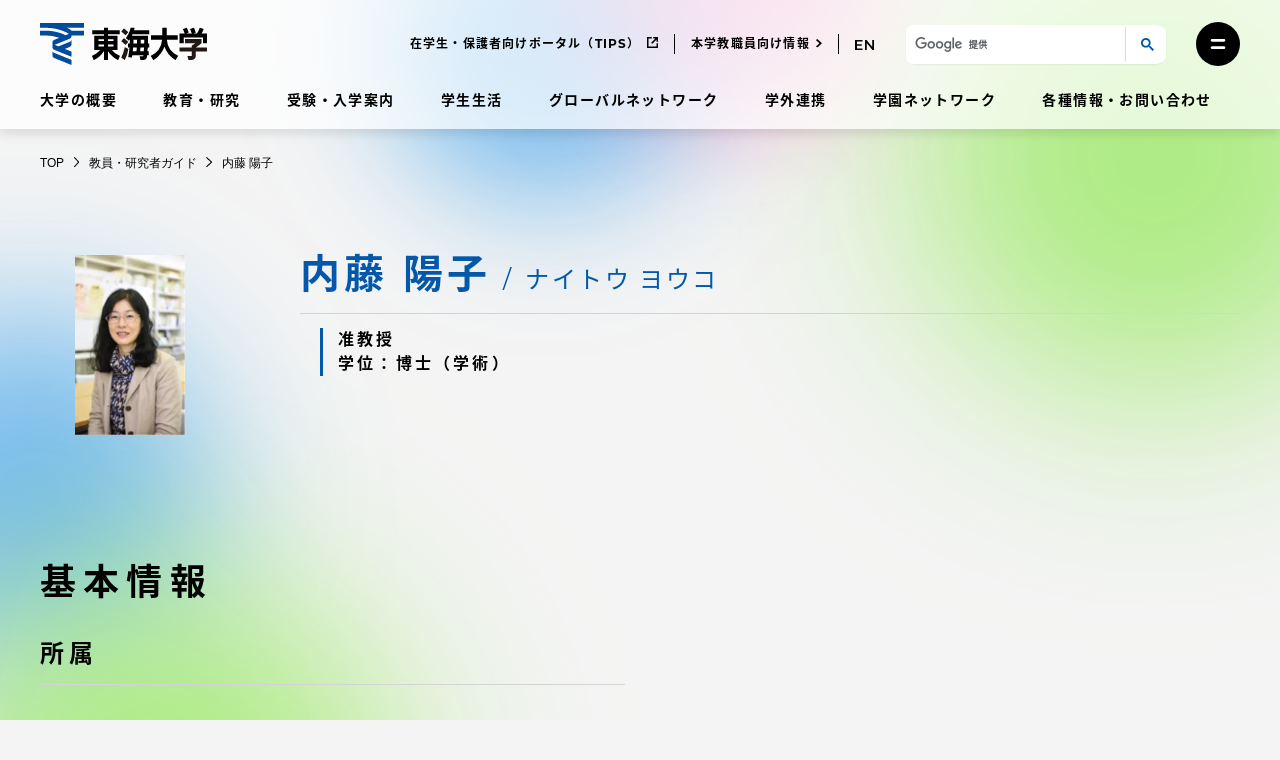

--- FILE ---
content_type: text/html; charset=UTF-8
request_url: https://www.u-tokai.ac.jp/facultyguide/faculty/3727/
body_size: 22791
content:
<!doctype html>
<html lang="ja" class="no-js">
<head>
	<meta charset="UTF-8"/>
	<meta name="viewport" content="width=device-width, initial-scale=1"/>
	<meta name='robots' content='index, follow, max-image-preview:large, max-snippet:-1, max-video-preview:-1' />
	<style>img:is([sizes="auto" i], [sizes^="auto," i]) { contain-intrinsic-size: 3000px 1500px }</style>
	
	<!-- This site is optimized with the Yoast SEO plugin v25.5 - https://yoast.com/wordpress/plugins/seo/ -->
	<title>内藤 陽子 | 教員・研究者ガイド | 東海大学 - Tokai University</title>
	<link rel="canonical" href="https://www.u-tokai.ac.jp/facultyguide/faculty/3727/" />
	<meta name="twitter:card" content="summary_large_image" />
	<meta name="twitter:title" content="内藤 陽子 | 教員・研究者ガイド | 東海大学 - Tokai University" />
	<meta name="twitter:image" content="https://www.u-tokai.ac.jp/tachyon/sites/41/2021/03/7ecbec8b200a97f5b85a8a31ece4115c.jpg" />
	<script type="application/ld+json" class="yoast-schema-graph">{"@context":"https://schema.org","@graph":[{"@type":"WebPage","@id":"https://www.u-tokai.ac.jp/facultyguide/faculty/3727/","url":"https://www.u-tokai.ac.jp/facultyguide/faculty/3727/","name":"内藤 陽子 | 教員・研究者ガイド | 東海大学 - Tokai University","isPartOf":{"@id":"https://www.u-tokai.ac.jp/facultyguide/#website"},"primaryImageOfPage":{"@id":"https://www.u-tokai.ac.jp/facultyguide/faculty/3727/#primaryimage"},"image":{"@id":"https://www.u-tokai.ac.jp/facultyguide/faculty/3727/#primaryimage"},"thumbnailUrl":"https://www.u-tokai.ac.jp/tachyon/sites/41/2021/03/7ecbec8b200a97f5b85a8a31ece4115c.jpg","datePublished":"2021-03-19T20:29:29+00:00","dateModified":"2025-12-09T01:44:08+00:00","breadcrumb":{"@id":"https://www.u-tokai.ac.jp/facultyguide/faculty/3727/#breadcrumb"},"inLanguage":"ja","potentialAction":[{"@type":"ReadAction","target":["https://www.u-tokai.ac.jp/facultyguide/faculty/3727/"]}]},{"@type":"ImageObject","inLanguage":"ja","@id":"https://www.u-tokai.ac.jp/facultyguide/faculty/3727/#primaryimage","url":"https://www.u-tokai.ac.jp/tachyon/sites/41/2021/03/7ecbec8b200a97f5b85a8a31ece4115c.jpg","contentUrl":"https://www.u-tokai.ac.jp/tachyon/sites/41/2021/03/7ecbec8b200a97f5b85a8a31ece4115c.jpg","width":160,"height":264},{"@type":"WebSite","@id":"https://www.u-tokai.ac.jp/facultyguide/#website","url":"https://www.u-tokai.ac.jp/facultyguide/","name":"教員・研究者ガイド","description":"","publisher":{"@id":"https://www.u-tokai.ac.jp/facultyguide/#organization"},"potentialAction":[{"@type":"SearchAction","target":{"@type":"EntryPoint","urlTemplate":"https://www.u-tokai.ac.jp/facultyguide/?s={search_term_string}"},"query-input":{"@type":"PropertyValueSpecification","valueRequired":true,"valueName":"search_term_string"}}],"inLanguage":"ja"},{"@type":"Organization","@id":"https://www.u-tokai.ac.jp/facultyguide/#organization","name":"東海大学","url":"https://www.u-tokai.ac.jp/facultyguide/","logo":{"@type":"ImageObject","inLanguage":"ja","@id":"https://www.u-tokai.ac.jp/facultyguide/#/schema/logo/image/","url":"https://www.u-tokai.ac.jp/tachyon/sites/41/2021/03/a1b376ec-ce80-4659-be53-7520d72bc3b8.jpg","contentUrl":"https://www.u-tokai.ac.jp/tachyon/sites/41/2021/03/a1b376ec-ce80-4659-be53-7520d72bc3b8.jpg","width":1200,"height":630,"caption":"東海大学"},"image":{"@id":"https://www.u-tokai.ac.jp/facultyguide/#/schema/logo/image/"}}]}</script>
	<!-- / Yoast SEO plugin. -->


<link rel="alternate" type="application/rss+xml" title="教員・研究者ガイド &raquo; フィード" href="https://www.u-tokai.ac.jp/facultyguide/feed/" />
<link rel="alternate" type="application/rss+xml" title="教員・研究者ガイド &raquo; コメントフィード" href="https://www.u-tokai.ac.jp/facultyguide/comments/feed/" />
<meta name="keywords" content="東海大学,Tokai,経営学科,経営学科（経営）" />
<link rel='stylesheet' id='wp-block-library-css' href='https://www.u-tokai.ac.jp/facultyguide/wp-includes/css/dist/block-library/style.min.css?ver=6.8.2' media='all' />
<style id='classic-theme-styles-inline-css'>
/*! This file is auto-generated */
.wp-block-button__link{color:#fff;background-color:#32373c;border-radius:9999px;box-shadow:none;text-decoration:none;padding:calc(.667em + 2px) calc(1.333em + 2px);font-size:1.125em}.wp-block-file__button{background:#32373c;color:#fff;text-decoration:none}
</style>
<link rel='stylesheet' id='taro-iframe-block-css' href='https://www.u-tokai.ac.jp/content/plugins/taro-iframe-block/dist/css/style.css?ver=nightly' media='all' />
<style id='global-styles-inline-css'>
:root{--wp--preset--aspect-ratio--square: 1;--wp--preset--aspect-ratio--4-3: 4/3;--wp--preset--aspect-ratio--3-4: 3/4;--wp--preset--aspect-ratio--3-2: 3/2;--wp--preset--aspect-ratio--2-3: 2/3;--wp--preset--aspect-ratio--16-9: 16/9;--wp--preset--aspect-ratio--9-16: 9/16;--wp--preset--color--black: #000000;--wp--preset--color--cyan-bluish-gray: #abb8c3;--wp--preset--color--white: #ffffff;--wp--preset--color--pale-pink: #f78da7;--wp--preset--color--vivid-red: #cf2e2e;--wp--preset--color--luminous-vivid-orange: #ff6900;--wp--preset--color--luminous-vivid-amber: #fcb900;--wp--preset--color--light-green-cyan: #7bdcb5;--wp--preset--color--vivid-green-cyan: #00d084;--wp--preset--color--pale-cyan-blue: #8ed1fc;--wp--preset--color--vivid-cyan-blue: #0693e3;--wp--preset--color--vivid-purple: #9b51e0;--wp--preset--gradient--vivid-cyan-blue-to-vivid-purple: linear-gradient(135deg,rgba(6,147,227,1) 0%,rgb(155,81,224) 100%);--wp--preset--gradient--light-green-cyan-to-vivid-green-cyan: linear-gradient(135deg,rgb(122,220,180) 0%,rgb(0,208,130) 100%);--wp--preset--gradient--luminous-vivid-amber-to-luminous-vivid-orange: linear-gradient(135deg,rgba(252,185,0,1) 0%,rgba(255,105,0,1) 100%);--wp--preset--gradient--luminous-vivid-orange-to-vivid-red: linear-gradient(135deg,rgba(255,105,0,1) 0%,rgb(207,46,46) 100%);--wp--preset--gradient--very-light-gray-to-cyan-bluish-gray: linear-gradient(135deg,rgb(238,238,238) 0%,rgb(169,184,195) 100%);--wp--preset--gradient--cool-to-warm-spectrum: linear-gradient(135deg,rgb(74,234,220) 0%,rgb(151,120,209) 20%,rgb(207,42,186) 40%,rgb(238,44,130) 60%,rgb(251,105,98) 80%,rgb(254,248,76) 100%);--wp--preset--gradient--blush-light-purple: linear-gradient(135deg,rgb(255,206,236) 0%,rgb(152,150,240) 100%);--wp--preset--gradient--blush-bordeaux: linear-gradient(135deg,rgb(254,205,165) 0%,rgb(254,45,45) 50%,rgb(107,0,62) 100%);--wp--preset--gradient--luminous-dusk: linear-gradient(135deg,rgb(255,203,112) 0%,rgb(199,81,192) 50%,rgb(65,88,208) 100%);--wp--preset--gradient--pale-ocean: linear-gradient(135deg,rgb(255,245,203) 0%,rgb(182,227,212) 50%,rgb(51,167,181) 100%);--wp--preset--gradient--electric-grass: linear-gradient(135deg,rgb(202,248,128) 0%,rgb(113,206,126) 100%);--wp--preset--gradient--midnight: linear-gradient(135deg,rgb(2,3,129) 0%,rgb(40,116,252) 100%);--wp--preset--font-size--small: 12px;--wp--preset--font-size--medium: 16px;--wp--preset--font-size--large: 36px;--wp--preset--font-size--x-large: 42px;--wp--preset--spacing--20: 0.44rem;--wp--preset--spacing--30: 0.67rem;--wp--preset--spacing--40: 1rem;--wp--preset--spacing--50: 1.5rem;--wp--preset--spacing--60: 2.25rem;--wp--preset--spacing--70: 3.38rem;--wp--preset--spacing--80: 5.06rem;--wp--preset--shadow--natural: 6px 6px 9px rgba(0, 0, 0, 0.2);--wp--preset--shadow--deep: 12px 12px 50px rgba(0, 0, 0, 0.4);--wp--preset--shadow--sharp: 6px 6px 0px rgba(0, 0, 0, 0.2);--wp--preset--shadow--outlined: 6px 6px 0px -3px rgba(255, 255, 255, 1), 6px 6px rgba(0, 0, 0, 1);--wp--preset--shadow--crisp: 6px 6px 0px rgba(0, 0, 0, 1);}:where(.is-layout-flex){gap: 0.5em;}:where(.is-layout-grid){gap: 0.5em;}body .is-layout-flex{display: flex;}.is-layout-flex{flex-wrap: wrap;align-items: center;}.is-layout-flex > :is(*, div){margin: 0;}body .is-layout-grid{display: grid;}.is-layout-grid > :is(*, div){margin: 0;}:where(.wp-block-columns.is-layout-flex){gap: 2em;}:where(.wp-block-columns.is-layout-grid){gap: 2em;}:where(.wp-block-post-template.is-layout-flex){gap: 1.25em;}:where(.wp-block-post-template.is-layout-grid){gap: 1.25em;}.has-black-color{color: var(--wp--preset--color--black) !important;}.has-cyan-bluish-gray-color{color: var(--wp--preset--color--cyan-bluish-gray) !important;}.has-white-color{color: var(--wp--preset--color--white) !important;}.has-pale-pink-color{color: var(--wp--preset--color--pale-pink) !important;}.has-vivid-red-color{color: var(--wp--preset--color--vivid-red) !important;}.has-luminous-vivid-orange-color{color: var(--wp--preset--color--luminous-vivid-orange) !important;}.has-luminous-vivid-amber-color{color: var(--wp--preset--color--luminous-vivid-amber) !important;}.has-light-green-cyan-color{color: var(--wp--preset--color--light-green-cyan) !important;}.has-vivid-green-cyan-color{color: var(--wp--preset--color--vivid-green-cyan) !important;}.has-pale-cyan-blue-color{color: var(--wp--preset--color--pale-cyan-blue) !important;}.has-vivid-cyan-blue-color{color: var(--wp--preset--color--vivid-cyan-blue) !important;}.has-vivid-purple-color{color: var(--wp--preset--color--vivid-purple) !important;}.has-black-background-color{background-color: var(--wp--preset--color--black) !important;}.has-cyan-bluish-gray-background-color{background-color: var(--wp--preset--color--cyan-bluish-gray) !important;}.has-white-background-color{background-color: var(--wp--preset--color--white) !important;}.has-pale-pink-background-color{background-color: var(--wp--preset--color--pale-pink) !important;}.has-vivid-red-background-color{background-color: var(--wp--preset--color--vivid-red) !important;}.has-luminous-vivid-orange-background-color{background-color: var(--wp--preset--color--luminous-vivid-orange) !important;}.has-luminous-vivid-amber-background-color{background-color: var(--wp--preset--color--luminous-vivid-amber) !important;}.has-light-green-cyan-background-color{background-color: var(--wp--preset--color--light-green-cyan) !important;}.has-vivid-green-cyan-background-color{background-color: var(--wp--preset--color--vivid-green-cyan) !important;}.has-pale-cyan-blue-background-color{background-color: var(--wp--preset--color--pale-cyan-blue) !important;}.has-vivid-cyan-blue-background-color{background-color: var(--wp--preset--color--vivid-cyan-blue) !important;}.has-vivid-purple-background-color{background-color: var(--wp--preset--color--vivid-purple) !important;}.has-black-border-color{border-color: var(--wp--preset--color--black) !important;}.has-cyan-bluish-gray-border-color{border-color: var(--wp--preset--color--cyan-bluish-gray) !important;}.has-white-border-color{border-color: var(--wp--preset--color--white) !important;}.has-pale-pink-border-color{border-color: var(--wp--preset--color--pale-pink) !important;}.has-vivid-red-border-color{border-color: var(--wp--preset--color--vivid-red) !important;}.has-luminous-vivid-orange-border-color{border-color: var(--wp--preset--color--luminous-vivid-orange) !important;}.has-luminous-vivid-amber-border-color{border-color: var(--wp--preset--color--luminous-vivid-amber) !important;}.has-light-green-cyan-border-color{border-color: var(--wp--preset--color--light-green-cyan) !important;}.has-vivid-green-cyan-border-color{border-color: var(--wp--preset--color--vivid-green-cyan) !important;}.has-pale-cyan-blue-border-color{border-color: var(--wp--preset--color--pale-cyan-blue) !important;}.has-vivid-cyan-blue-border-color{border-color: var(--wp--preset--color--vivid-cyan-blue) !important;}.has-vivid-purple-border-color{border-color: var(--wp--preset--color--vivid-purple) !important;}.has-vivid-cyan-blue-to-vivid-purple-gradient-background{background: var(--wp--preset--gradient--vivid-cyan-blue-to-vivid-purple) !important;}.has-light-green-cyan-to-vivid-green-cyan-gradient-background{background: var(--wp--preset--gradient--light-green-cyan-to-vivid-green-cyan) !important;}.has-luminous-vivid-amber-to-luminous-vivid-orange-gradient-background{background: var(--wp--preset--gradient--luminous-vivid-amber-to-luminous-vivid-orange) !important;}.has-luminous-vivid-orange-to-vivid-red-gradient-background{background: var(--wp--preset--gradient--luminous-vivid-orange-to-vivid-red) !important;}.has-very-light-gray-to-cyan-bluish-gray-gradient-background{background: var(--wp--preset--gradient--very-light-gray-to-cyan-bluish-gray) !important;}.has-cool-to-warm-spectrum-gradient-background{background: var(--wp--preset--gradient--cool-to-warm-spectrum) !important;}.has-blush-light-purple-gradient-background{background: var(--wp--preset--gradient--blush-light-purple) !important;}.has-blush-bordeaux-gradient-background{background: var(--wp--preset--gradient--blush-bordeaux) !important;}.has-luminous-dusk-gradient-background{background: var(--wp--preset--gradient--luminous-dusk) !important;}.has-pale-ocean-gradient-background{background: var(--wp--preset--gradient--pale-ocean) !important;}.has-electric-grass-gradient-background{background: var(--wp--preset--gradient--electric-grass) !important;}.has-midnight-gradient-background{background: var(--wp--preset--gradient--midnight) !important;}.has-small-font-size{font-size: var(--wp--preset--font-size--small) !important;}.has-medium-font-size{font-size: var(--wp--preset--font-size--medium) !important;}.has-large-font-size{font-size: var(--wp--preset--font-size--large) !important;}.has-x-large-font-size{font-size: var(--wp--preset--font-size--x-large) !important;}
:where(.wp-block-post-template.is-layout-flex){gap: 1.25em;}:where(.wp-block-post-template.is-layout-grid){gap: 1.25em;}
:where(.wp-block-columns.is-layout-flex){gap: 2em;}:where(.wp-block-columns.is-layout-grid){gap: 2em;}
:root :where(.wp-block-pullquote){font-size: 1.5em;line-height: 1.6;}
</style>
<link rel='stylesheet' id='leaflet-css' href='https://www.u-tokai.ac.jp/content/themes/tokai-univ-base/dist/vendor/leaflet/leaflet.css?ver=1.7.1' media='all' />
<link rel='stylesheet' id='swiper-css' href='https://www.u-tokai.ac.jp/content/themes/tokai-univ-base/dist/vendor/swiper/swiper-bundle.min.css?ver=6.8.4' media='all' />
<link rel='stylesheet' id='tokai-univ-base-css' href='https://www.u-tokai.ac.jp/content/themes/tokai-univ-base/dist/css/tokai-univ-base.css?ver=10a378210abc3bcfa2a9e308639cd79e' media='all' />
<link rel='stylesheet' id='tokai-univ-faculty-data-system-css' href='https://www.u-tokai.ac.jp/content/themes/tokai-univ-faculty-data-system/dist/css/tokai-univ-faculty-data-system.css?ver=76201d640f5f7d94fdc51d9f007f7032' media='all' />
<link rel='stylesheet' id='tokai-univ-base-print-css' href='https://www.u-tokai.ac.jp/content/themes/tokai-univ-base/dist/css/tokai-univ-base-print.css?ver=6c7f9308a48b71ea7b6fa17bc151ec66' media='print' />
<link rel='stylesheet' id='tablepress-default-css' href='https://www.u-tokai.ac.jp/content/plugins/tablepress/css/build/default.css?ver=3.1.3' media='all' />
<style id='block-visibility-screen-size-styles-inline-css'>
/* Extra large screens (large desktops, 1240px and up) */
@media ( min-width: 1240px ) {
	.block-visibility-hide-extra-large-screen {
		display: none !important;
	}
}

/* Large screens (desktops, between 1025px and 1240px) */
@media ( min-width: 1025px ) and (max-width: 1239.98px ) {
	.block-visibility-hide-large-screen {
		display: none !important;
	}
}

/* Medium screens (tablets, between 950px and 1025px) */
@media ( min-width: 950px ) and ( max-width: 1024.98px ) {
.block-visibility-hide-medium-screen {
	display: none !important;
}
}

/* Small screens (landscape mobile devices, between 768px and 950px) */
@media ( min-width: 768px ) and ( max-width: 949.98px ) {
	.block-visibility-hide-small-screen {
		display: none !important;
	}
}

/* Extra small screens (portrait mobile devices, less than 768px) */
@media ( max-width: 767.98px ) {
	.block-visibility-hide-extra-small-screen {
		display: none !important;
	}
}
</style>
<script src="https://www.u-tokai.ac.jp/facultyguide/wp-includes/js/jquery/jquery.min.js?ver=3.7.1" id="jquery-core-js"></script>
<script src="https://www.u-tokai.ac.jp/facultyguide/wp-includes/js/jquery/jquery-migrate.min.js?ver=3.4.1" id="jquery-migrate-js"></script>
<script src="https://j.wovn.io/1" data-wovnio="key=VZzdP6" async></script><link rel="https://api.w.org/" href="https://www.u-tokai.ac.jp/facultyguide/wp-json/" /><link rel="EditURI" type="application/rsd+xml" title="RSD" href="https://www.u-tokai.ac.jp/facultyguide/xmlrpc.php?rsd" />
<meta name="generator" content="Altis (WordPress 6.8.2)" />
<link rel='shortlink' href='https://www.u-tokai.ac.jp/facultyguide/?p=3727' />
<link rel="alternate" title="oEmbed (JSON)" type="application/json+oembed" href="https://www.u-tokai.ac.jp/facultyguide/wp-json/oembed/1.0/embed?url=https%3A%2F%2Fwww.u-tokai.ac.jp%2Ffacultyguide%2Ffaculty%2F3727" />
<link rel="alternate" title="oEmbed (XML)" type="text/xml+oembed" href="https://www.u-tokai.ac.jp/facultyguide/wp-json/oembed/1.0/embed?url=https%3A%2F%2Fwww.u-tokai.ac.jp%2Ffacultyguide%2Ffaculty%2F3727&#038;format=xml" />
<script>
!function() {
	window.TokaiUnivAnalytics = {"tags":"_481_,_2744_","blogId":41,"postType":"faculty","postId":3727};
}();
</script>
	<!-- Google Tag Manager -->
<script>
(function(w,d,s,l,i){w[l]=w[l]||[];w[l].push({'gtm.start':new Date().getTime(),event:'gtm.js'});var f=d.getElementsByTagName(s)[0],j=d.createElement(s),dl=l!='dataLayer'?'&l='+l:'';j.async=true;j.src='https://www.googletagmanager.com/gtm.js?id='+i+dl;f.parentNode.insertBefore(j,f);})(window,document,'script','dataLayer','GTM-WSW4NJL');
</script>
<!-- End Google Tag Manager --><!-- Stream WordPress user activity plugin v4.0.2 -->
			<script>
			window.addEventListener('wovnApiReady', function (evt) {
				WOVN.io.changeLang('ja');
			});
		</script>
			<link rel="alternate" href="https://www.u-tokai.ac.jp/facultyguide/faculty/3727/" hreflang="ja" /><link rel="alternate" href="https://www.u-tokai.ac.jp/facultyguide/faculty/3727/en/" hreflang="en" />	<script>
		if ( window.MSInputMethodContext && document.documentMode ) {
			var s = document.createElement( 'script' );
			s.src = 'https://cdn.jsdelivr.net/gh/nuxodin/ie11CustomProperties@4.1.0/ie11CustomProperties.min.js';
			document.getElementsByTagName( 'head' )[0].appendChild( s );
		}
	</script>
		<script>
		document.getElementsByTagName( 'html' )[0].classList.remove( 'no-js' );
	</script>
	<link rel="icon" href="https://www.u-tokai.ac.jp/favicon.png" sizes="32x32" />
<link rel="icon" href="https://www.u-tokai.ac.jp/favicon.png" sizes="192x192" />
<link rel="apple-touch-icon" href="https://www.u-tokai.ac.jp/favicon.png" />
<meta name="msapplication-TileImage" content="https://www.u-tokai.ac.jp/favicon.png" />
		<style id="wp-custom-css">
			 .without-search .entry-search-box.wp-block-group {
	display: none;
}

.faculty-search-result-name,
.faculty-search-result-info {
	float: none !important;
	width: auto !important;
}
.entry-content .faculty-search-result-img {
	object-fit: contain !important;
}

_:-ms-fullscreen, :root .faculty-search-result-name {
	float: right !important;
	width: calc(100% - 110px) !important;
	
}
_:-ms-fullscreen, :root .faculty-search-result-info {
	float: right !important;
	width: calc(100% - 110px) !important;
}

_:-ms-fullscreen, :root .entry-content .faculty-search-result-inner::after {
	content: "";
	clear: both;
	display: block;
	width: 100%;
	height: 0px;
}

@media print, screen and (min-width: 950px) {
	_:-ms-fullscreen, :root .faculty-search-result-name {
	width: calc(100% - 220px) !important;
	
}
_:-ms-fullscreen, :root .faculty-search-result-info {
	width: calc(100% - 220px) !important;
}
}

.faculty-top-section .wp-block-buttons .wp-block-button:not(first-child){
	margin-top: 20px;
}

@media print, screen and (min-width: 950px) {
	.faculty-top-section .wp-block-buttons .wp-block-button:not(first-child){
		margin-top: 0;
	}
}

.gs-visibleUrl-breadcrumb{
	display: none !important;
}

.entry-content .to-research-map .wp-block-button__link::after {
  position: absolute;
  top: 50%;
  right: 18px;
	 transform: translatey(-50%);
	width: 14px;
	height: 14px;
}		</style>
		</head>

<body class="wp-singular faculty-template-default single single-faculty postid-3727 wp-embed-responsive wp-theme-tokai-univ-base wp-child-theme-tokai-univ-faculty-data-system lang-ja tokai-bg tokai-bg-static tokai-bg-static-level-3">
<!-- Google Tag Manager (noscript) -->
<noscript><iframe src="https://www.googletagmanager.com/ns.html?id=GTM-WSW4NJL"
height="0" width="0" style="display:none;visibility:hidden"></iframe></noscript>
<!-- End Google Tag Manager (noscript) --><div id="page" class="page-wrapper">
	<a class="skip-link screen-reader-text" href="#content">コンテンツにスキップ</a>
	<div class="bg-picturebox"><canvas id="bg-canvas"></canvas></div>
	
<header id="masthead" class="site-header" role="banner">
	
	<div class="section-wrapper">
		
<div class="site-branding">

	<div class="site-logo">
		<a href="https://www.u-tokai.ac.jp/" rel="home"><img src="https://www.u-tokai.ac.jp/content/themes/tokai-univ-base/assets/images/common/logo-jp.svg" alt="東海大学" class="logo-jp" width="167" height="42" /><img src="https://www.u-tokai.ac.jp/content/themes/tokai-univ-base/assets/images/common/logo-en.svg" alt="Tokai University" class="logo-en" width="288" height="42" /><img src="https://www.u-tokai.ac.jp/content/themes/tokai-univ-base/assets/images/common/logo-en.svg" alt="Tokai University" class="logo-cn" width="288" height="42" /></a>	</div>

						<p class="screen-reader-text"><a href="https://www.u-tokai.ac.jp/">教員・研究者ガイド</a></p>
			
</div><!-- .site-branding -->
		
<nav id="site-primary-navigation" class="site-primary-menu" role="navigation" aria-label="サイトのメインメニュー">
	<div class="site-primary-menu-container"><ul id="site-primary-menu-list" class="menu-wrapper"><li id="menu-item-3931" class="menu-item menu-item-type-post_type menu-item-object-overview_page menu-item-3931"><a href="https://www.u-tokai.ac.jp/about">大学の概要</a></li>
<li id="menu-item-6630" class="menu-item menu-item-type-post_type menu-item-object-education-research menu-item-6630"><a href="https://www.u-tokai.ac.jp/education-research">教育・研究</a></li>
<li id="menu-item-3942" class="menu-item menu-item-type-post_type menu-item-object-admission_page menu-item-3942"><a href="https://www.u-tokai.ac.jp/examination-admissions">受験・入学案内</a></li>
<li id="menu-item-5632" class="menu-item menu-item-type-post_type menu-item-object-student_life_page menu-item-5632"><a href="https://www.u-tokai.ac.jp/campus-life">学生生活</a></li>
<li id="menu-item-5633" class="menu-item menu-item-type-post_type menu-item-object-global_network_page menu-item-5633"><a href="https://www.u-tokai.ac.jp/global">グローバルネットワーク</a></li>
<li id="menu-item-5634" class="menu-item menu-item-type-post_type menu-item-object-collaboration_page menu-item-5634"><a href="https://www.u-tokai.ac.jp/collaboration">学外連携</a></li>
<li id="menu-item-5635" class="menu-item menu-item-type-post_type menu-item-object-school_network_page menu-item-5635"><a href="https://www.u-tokai.ac.jp/network">学園ネットワーク</a></li>
<li id="menu-item-6819" class="menu-item menu-item-type-post_type menu-item-object-information_page menu-item-6819"><a href="https://www.u-tokai.ac.jp/information">各種情報・お問い合わせ</a></li>
</ul></div></nav>
		
<nav id="site-secondary-navigation" class="site-secondary-menu" role="navigation" aria-label="サイトのセカンダリメニュー">
	<div class="site-secondary-menu-container"><ul id="site-secondary-menu-list" class="menu-wrapper"><li id="menu-item-3934" class="menu-item menu-item-type-custom menu-item-object-custom menu-item-3934"><a target="_blank" href="https://www.u-tokai.ac.jp/tokai-tips/">在学生・保護者向けポータル（TIPS）</a></li>
<li id="menu-item-6723" class="menu-item menu-item-type-custom menu-item-object-custom menu-item-6723"><a href="https://www.u-tokai.ac.jp/information/faculty-staff/">本学教職員向け情報</a></li>
</ul></div>
	<div class="site-secondary-menu-lang-switcher"><div class="wovn-languages"><div class="wovn-lang-list"><div class="wovn-languages-pc"><a href="https://www.u-tokai.ac.jp/facultyguide/faculty/3727/en/" class="wovn-switch"><svg aria-hidden="true" role="img" xmlns="http://www.w3.org/2000/svg" viewBox="0 0 41.98 22.4" class="lang-icon"><path d="M4.15 18.91v-6.17h10.82V9.31H4.15V3.49h12.2V0H0v22.4h16.8v-3.49zM37.85 0v15.17L25.5 0h-3.42v22.4h4.13V7.23L38.56 22.4h3.42V0z" /></svg></a></div><div class="wovn-languages-sp"><a href="https://www.u-tokai.ac.jp/facultyguide/faculty/3727/en/" class="wovn-switch"><svg aria-hidden="true" role="img" xmlns="http://www.w3.org/2000/svg" viewBox="0 0 41.98 22.4" class="lang-icon"><path d="M4.15 18.91v-6.17h10.82V9.31H4.15V3.49h12.2V0H0v22.4h16.8v-3.49zM37.85 0v15.17L25.5 0h-3.42v22.4h4.13V7.23L38.56 22.4h3.42V0z" /></svg></a></div></div></div></div>
	<div class="site-secondary-menu-search">
		<button type="button" id="top-search-trigger" class="button search-trigger-btn js-header-search-switch" aria-controls="search-form-area" aria-expanded="false">
	<span class="screen-reader-text">サイト検索を開く</span>
	<svg aria-hidden="true" role="img" xmlns="http://www.w3.org/2000/svg" viewBox="0 0 21.621 21.621" class="search-icon" width="100" height="100"><g class="search-icon-line"><g><circle cx="8.5" cy="8.5" r="8.5" stroke="none" /><circle cx="8.5" cy="8.5" r="7" /></g><path stroke-linecap="round" d="M13.5 13.5l6 6" /></g></svg></button>
<div id="search-form-area" class="search-form-box" aria-hidden="true">
	<div class="search-form-box-inner">
		<button type="button" class="button hamburger-close-btn js-header-search-switch" aria-controls="search-form-area" aria-expanded="true">
			<span class="screen-reader-text">サイト検索を閉じる</span>
			<svg aria-hidden="true" role="img" xmlns="http://www.w3.org/2000/svg" viewBox="0 0 36 36" class="hamburger-close-icon" width="100" height="100"><circle cx="18" cy="18" r="18" class="hamburger-close-icon-bg" /><path d="M13 13l9.9 9.9M22.9 13L13 22.9" class="hamburger-close-icon-line" /></svg>		</button>
								<script>
				window.addEventListener( 'load', function() {
					var input = document.querySelectorAll( '#search-form-area input.gsc-input' );
					if ( input.length ) {
						// Empty current value in faculty search.
						input[0].value = '';
					}
				} );
			</script>
						<script async src="https://cse.google.com/cse.js?cx=b7dfdb961c9744a90"></script>			<div class="gcse-searchbox-only" data-resultsUrl="https://www.u-tokai.ac.jp/search/" enableAutoComplete="true"  data-queryParameterName="s"></div>
			</div>
</div>
	</div>

	<div class="site-secondary-menu-hamburger"><button type="button" class="button hamburger-btn" aria-controls="mega-menu" aria-expanded="false"><span class="screen-reader-text">メニューを開く</span><svg aria-hidden="true" role="img" xmlns="http://www.w3.org/2000/svg" viewBox="0 0 22 15" class="hamburger-icon" width="100" height="100"><path d="M2 2h18M2 13h18" class="hamburger-icon-line" /></svg></button></div></nav>

	</div>

	</header><!-- #masthead -->

	<div id="content" class="site-content">
		<div class="section-wrapper">
			<section id="primary-content" class="content-area">
				<!-- bread crumb -->
<nav class="breadcrumb-container" id="breadcrumb" aria-label="Breadcrumb">
		<ol class="breadcrumb-list" itemscope itemtype="https://schema.org/BreadcrumbList">
					<li class="breadcrumb-item" itemprop="itemListElement" itemscope itemtype="https://schema.org/ListItem">
								<a href="https://www.u-tokai.ac.jp/" class="breadcrumb-link" itemprop="item">
					<span class="breadcrumb-text" itemprop="name">
						TOP					</span>
				</a>
								<meta itemprop="position" content="1" />
			</li>
						<li class="breadcrumb-item" itemprop="itemListElement" itemscope itemtype="https://schema.org/ListItem">
								<a href="https://www.u-tokai.ac.jp/facultyguide" class="breadcrumb-link" itemprop="item">
					<span class="breadcrumb-text" itemprop="name">
						教員・研究者ガイド					</span>
				</a>
								<meta itemprop="position" content="2" />
			</li>
						<li class="breadcrumb-item" itemprop="itemListElement" itemscope itemtype="https://schema.org/ListItem">
								<a href="https://www.u-tokai.ac.jp/facultyguide/faculty/3727" class="breadcrumb-link" itemprop="item">
					<span class="breadcrumb-text" itemprop="name">
						内藤 陽子					</span>
				</a>
								<meta itemprop="position" content="3" />
			</li>
				</ol>
	</nav>
				<main id="main" class="site-main" role="main">

<!-- bread crumb -->
<!-- /bread crumb -->

<main id="main" class="site-main" role="main">
	<article class="post-3727 faculty type-faculty status-publish has-post-thumbnail hentry">
		<!-- entry content -->
		<div class="entry-content">
			<!-- faculty-profile -->
			<div class="faculty-profile">

				<!-- faculty-profile-basic -->
				<div class="faculty-profile-basic">
					
<figure class="faculty-profile-figure">
		<img src="https://www.u-tokai.ac.jp/tachyon/sites/41/2021/03/7ecbec8b200a97f5b85a8a31ece4115c.jpg" width="135" height="180" alt="内藤 陽子" class="faculty-profile-img">
	</figure>
					<div class="faculty-profile-basic-content">
						
<div class="faculty-profile-name" wovn-ignore>
	<h1 class="faculty-profile-name-main">内藤 陽子</h1>
	 
	<h2 class="faculty-profile-name-ruby">ナイトウ ヨウコ</h2>
	</div>
						<div class="faculty-profile-class">
	<ul class="faculty-profile-class-list">

				<li class="faculty-profile-class-item">准教授</li>
		
				<li class="faculty-profile-class-item">学位：博士（学術）</li>
		
	</ul>
</div>
						<nav class="faculty-profile-links">
	<ul class="faculty-profile-links-list">
					</ul>
</nav>
						
<nav class="faculty-profile-sns">
	<ul class="faculty-profile-sns-list">
		
		
		
			</ul>
</nav>
					</div>
				</div>
				<!-- /faculty-profile-basic -->

				<!-- faculty-information-basic -->
				
<div class="faculty-information-basic">
	<h2 class="faculty-single-section-title">基本情報</h2>
	<div class="faculty-single-section-content">
				<div class="faculty-single-section-content-item item-basis-50">
			<h3 class="faculty-single-section-content-item-title">所属</h3>
			<ul class="faculty-information-list" wovn-ignore>
													<!--学部/学科-->
																		<li>経営学部（湘南、品川キャンパス） / 経営学科（経営）</li>
													<li>政治経済学部 / 経営学科</li>
																<!--大学院/専攻科-->
										<!--センター-->
										<!--オフィス-->
																</ul>
		</div>
									</div>
</div>
				<!-- /faculty-information-basic -->

				<!-- faculty-information-study -->
				
<div class="faculty-information-study">
	<h3>研究内容</h3>
	<h4 wovn-ignore>企業や組織の人事管理についての研究</h4>
			<p wovn-ignore>企業や組織による人事異動のマネジメントとして、人材の活用や育成の方法、組織成果に焦点を当てた研究をしています。特に、国を越えた異動の場合、何が課題となり、その対応策はいかにあるべきかなどを検討しています。</p>
	
	
	</div>
				<!-- /faculty-information-study -->

				<!-- faculty-information-details -->
				
				<!-- /faculty-information-details -->

				<!-- お問い合わせ先 -->
				
<section class="faculty-top-section" wovn-ignore>
	<!-- wp:html -->
<h2>お問い合わせ先</h2>
								<div class="wp-block-group bg-white-70">
									<div class="wp-block-group__inner-container">
										<h4>取材に関するお問い合わせ</h4>
										<h5>学長室（広報担当）</h5>
										<p class="pc-horizontal">
											<span>Tel. 0463-63-4670（直通）</span>
										</p>
										<div class="wp-block-buttons">
											<div class="wp-block-button">
												<a href="https://business.form-mailer.jp/fms/5c290c10135132" target="_blank" class="wp-block-button__link" rel="noopener noreferrer">取材申込フォーム</a>
											</div>
										</div>
									</div>
									<br>
									<div class="wp-block-group__inner-container">
										<h4>研究に関するお問い合わせ</h4>
										<div class="wp-block-buttons">
											<div class="wp-block-button">
												<a href="https://business.form-mailer.jp/fms/22224861133657" target="_blank" class="wp-block-button__link" rel="noopener noreferrer">研究活動に関するお問い合わせ</a>
											</div>
											<div class="wp-block-button">
												<a href="https://business.form-mailer.jp/fms/1f322e98134958" target="_blank" class="wp-block-button__link" rel="noopener noreferrer">Inquiry for international</a>
											</div>
										</div>
									</div>
<h4>その他お問い合わせ</h4>
<div class="wp-block-buttons">
											<div class="wp-block-button">
												<a href="/information/inquiry/" target="_self" class="wp-block-button__link" rel="noopener noreferrer">その他お問い合わせ</a>
											</div>
<div class="wp-block-button">
												<a href="https://business.form-mailer.jp/fms/b76838b6287976" target="_blank" class="wp-block-button__link" rel="noopener noreferrer">【大学院・研究生受験者対象】本学教員へコンタクト希望申込フォーム</a>
					
								</div>
<!-- /wp:html --></section>
			</div>
			<!-- /faculty-profile -->
		</div>
		<!-- /entry content -->

		<!-- entry footer -->
		<div class="entry-footer">
							<!-- entry tags -->
				<div class="entry-tags entry-footer-section">
					<h2>タグ</h2>
					<div wovn-ignore>
						<ul class="tags"><li class="tag-item"><a href="https://www.u-tokai.ac.jp/tag/department/dpt-business-administration/">経営学科</a></li><li class="tag-item"><a href="https://www.u-tokai.ac.jp/tag/department/dpt-t-business-administration/">経営学科（経営）</a></li></ul>					</div>
				</div>
				<!-- /entry tags -->
			
					</div>
		<!-- /entry footer -->

	</article>
				</main><!-- #main -->

				
			</section><!-- #primary-content -->

			
		</div><!-- .section-wrapper -->
	</div><!-- #content -->

	
<footer id="colophon" class="site-footer" role="contentinfo">
	<div class="section-wrapper">
		<div class="site-info">
			<div class="site-logo"><img src="https://www.u-tokai.ac.jp/content/themes/tokai-univ-base/assets/images/common/logo-jp.svg" alt="東海大学" class="logo-jp" width="167" height="42" /><img src="https://www.u-tokai.ac.jp/content/themes/tokai-univ-base/assets/images/common/logo-en.svg" alt="Tokai University" class="logo-en" width="288" height="42" /><img src="https://www.u-tokai.ac.jp/content/themes/tokai-univ-base/assets/images/common/logo-en.svg" alt="Tokai University" class="logo-cn" width="288" height="42" /></div>
		</div>

		
<nav id="footer-nav-contact" class="footer-contact-navigation" role="navigation" aria-label="">
	<div class="footer-menu-container"><ul id="footer-menu-list" class="footer-menu-wrapper"><li id="menu-item-6726" class="menu-item menu-item-type-custom menu-item-object-custom menu-item-6726"><a target="_blank" href="https://www.umcnavi.jp/tokai/index.asp">資料請求</a></li>
<li id="menu-item-7613" class="menu-item menu-item-type-custom menu-item-object-custom menu-item-7613"><a href="https://www.u-tokai.ac.jp/information/inquiry/">お問い合わせ</a></li>
</ul></div></nav>
		<div class="site-social-media">
	<h3>東海大学ソーシャルメディア公式アカウント</h3>
	<nav class="site-social-media-nav" role="navigation" aria-label="">
		<div class="footer-menu-container"><ul id="social-media-list" class="footer-menu-wrapper"><li id="menu-item-3937" class="menu-item menu-item-type-custom menu-item-object-custom menu-item-3937"><a target="_blank" href="https://www.facebook.com/TokaiUniversity.Official"><svg aria-hidden="true" role="img" xmlns="http://www.w3.org/2000/svg" viewBox="0 0 12.48 24.03" class="sns-icon facebook"><path d="M3.69 24V13H0V8.8h3.69V5.65C3.69 2 5.92 0 9.18 0a30.13 30.13 0 013.3.17V4h-2.26C8.44 4 8.1 4.83 8.1 6.07V8.8h4.23l-.55 4.27H8.1V24z" class="icon-path" /></svg><span class="screen-reader-text"></a></li>
<li id="menu-item-3938" class="menu-item menu-item-type-custom menu-item-object-custom menu-item-3938"><a target="_blank" href="https://twitter.com/Tokai_Univ_"><svg aria-hidden="true" role="img" xmlns="http://www.w3.org/2000/svg" viewBox="0 0 1200 1227" class="sns-icon twitter"><path fill="#0358a9" d="M714.163 519.284L1160.89 0H1055.03L667.137 450.887L357.328 0H0L468.492 681.821L0 1226.37H105.866L515.491 750.218L842.672 1226.37H1200L714.137 519.284H714.163ZM569.165 687.828L521.697 619.934L144.011 79.6944H306.615L611.412 515.685L658.88 583.579L1055.08 1150.3H892.476L569.165 687.854V687.828Z" class="icon-path" /></svg><span class="screen-reader-text"></a></li>
<li id="menu-item-6631" class="menu-item menu-item-type-custom menu-item-object-custom menu-item-6631"><a target="_blank" href="https://www.instagram.com/tokai_univ_"><svg aria-hidden="true" role="img" xmlns="http://www.w3.org/2000/svg" viewBox="0 0 22.48 24.03" class="sns-icon instagram"><path d="M15.15 1.46a12.11 12.11 0 012.54.27 5.62 5.62 0 014 3.35 8.19 8.19 0 01.59 3.05v8.16a11.33 11.33 0 01-.28 2.53 5.62 5.62 0 01-3.35 4 8.4 8.4 0 01-3 .59H7.47a12 12 0 01-2.53-.27 5.63 5.63 0 01-4-3.35 8.61 8.61 0 01-.59-3.05V8.61a12.11 12.11 0 01.24-2.54 5.62 5.62 0 013.35-4A8.4 8.4 0 017 1.47zM2.29 15.22c0 .85.06 1.72.14 2.57A4 4 0 003.37 20a4.06 4.06 0 003 1.34c1.28.08 2.56.1 3.84.11s2.61 0 3.92 0c.86 0 1.72-.06 2.57-.14a4 4 0 002.24-.94 4.06 4.06 0 001.34-2.95c.08-1.28.1-2.56.11-3.84s0-2.61 0-3.92c0-.86-.06-1.72-.14-2.57a4 4 0 00-.94-2.24 4 4 0 00-3.01-1.32c-1.3-.08-2.6-.1-3.91-.11s-2.55 0-3.82 0a24.5 24.5 0 00-2.85.19 3.59 3.59 0 00-3.13 2.77A7.37 7.37 0 002.35 8z" class="icon-path" /><path d="M17 12.46a5.67 5.67 0 11-5.66-5.68A5.66 5.66 0 0117 12.46m-5.7 3.66a3.67 3.67 0 10-3.66-3.68 3.67 3.67 0 003.66 3.68" class="icon-path" /><path d="M18.52 6.56A1.32 1.32 0 0117.2 7.9a1.33 1.33 0 110-2.66 1.32 1.32 0 011.33 1.32" class="icon-path" /></svg><span class="screen-reader-text"></a></li>
<li id="menu-item-6683" class="menu-item menu-item-type-custom menu-item-object-custom menu-item-6683"><a target="_blank" href="https://www.youtube.com/channel/UCevWyXKzl8sMfkhIJs0LWuQ"><svg aria-hidden="true" role="img" xmlns="http://www.w3.org/2000/svg" viewBox="0 0 24.48 24.03" class="sns-icon youtube"><path d="M24 6.55a3.06 3.06 0 00-2.16-2.17c-1.9-.51-9.52-.51-9.52-.51s-7.62 0-9.52.51A3.06 3.06 0 00.64 6.55a32.35 32.35 0 00-.51 5.9 32.43 32.43 0 00.51 5.9 3.06 3.06 0 002.15 2.17c1.9.51 9.52.51 9.52.51s7.62 0 9.52-.51A3.09 3.09 0 0024 18.35a31.55 31.55 0 00.5-5.9 31.55 31.55 0 00-.5-5.9M9.82 16.07V8.83l6.37 3.62z" class="icon-path" /></svg><span class="screen-reader-text"></a></li>
</ul></div>	</nav>
</div>
		
<nav id="footer-nav-info" class="footer-info-navigation" role="navigation" aria-label="">
	<div class="footer-menu-container"><ul id="footer-info-list" class="footer-menu-wrapper"><li id="menu-item-6727" class="menu-item menu-item-type-post_type menu-item-object-information_page menu-item-6727"><a href="https://www.u-tokai.ac.jp/information/sitemap/">サイトマップ</a></li>
<li id="menu-item-6728" class="menu-item menu-item-type-post_type menu-item-object-information_page menu-item-6728"><a href="https://www.u-tokai.ac.jp/information/viewing/">サイト閲覧環境</a></li>
<li id="menu-item-6729" class="menu-item menu-item-type-post_type menu-item-object-information_page menu-item-6729"><a href="https://www.u-tokai.ac.jp/information/privacy-policy/">プライバシーポリシー</a></li>
<li id="menu-item-6730" class="menu-item menu-item-type-post_type menu-item-object-information_page menu-item-6730"><a href="https://www.u-tokai.ac.jp/information/disclaimer/">免責事項</a></li>
<li id="menu-item-6731" class="menu-item menu-item-type-post_type menu-item-object-information_page menu-item-6731"><a href="https://www.u-tokai.ac.jp/information/public-information/">情報の公表</a></li>
<li id="menu-item-6732" class="menu-item menu-item-type-custom menu-item-object-custom menu-item-6732"><a target="_blank" href="https://www.u-tokai.ac.jp/employment/">採用情報</a></li>
<li id="menu-item-6733" class="menu-item menu-item-type-custom menu-item-object-custom menu-item-6733"><a target="_blank" href="https://www.tokai.ac.jp/">学校法人東海大学</a></li>
<li id="menu-item-6734" class="menu-item menu-item-type-post_type menu-item-object-school_network_page menu-item-6734"><a href="https://www.u-tokai.ac.jp/network/links/">関連教育機関</a></li>
<li id="menu-item-54595" class="menu-item menu-item-type-custom menu-item-object-custom menu-item-54595"><a target="_blank" href="https://www.u-tokai.ac.jp/tokai-tips/">在学生・保護者向けポータル（TIPS）</a></li>
</ul></div></nav>

		<div class="site-credits">
			<div class="copyright">
				© Tokai University. All rights reserved.			</div>
			<div id="scroll-top" class="footer-scroll-top">
				<button type="button" class="js-scrolltop scroll-btn">
					<svg aria-hidden="true" role="img" xmlns="http://www.w3.org/2000/svg" class="scroll-btn-icon" viewBox="0 0 12.83 8.59" width="24" height="16"><path class="scroll-btn-line" d="M.77 8l5.77-7L12 8"></path></svg>				</button>
			</div>
		</div>
	</div>
</footer><!-- #colophon -->

	
	<div id="mega-menu" class="mega-menu-box" aria-hidden="true">
		<div class="mega-menu-inner">
			<!-- mega menu control -->
			<div class="mega-menu-control">
				<button type="button" class="button prev-menu">
					<span class="screen-reader-text">一つ前のメニューへ</span>
					<svg aria-hidden="true" role="img" xmlns="http://www.w3.org/2000/svg" viewBox="0 0 35 35" class="prev-menu-icon" width="100" height="100"><circle cx="17.5" cy="17.5" r="17.5" class="prev-menu-icon-bg" /><path d="M23.34 22l-5-4.52 5-4.48M16.2 22l-5-4.52 5-4.48" class="prev-menu-arrow" /></svg>				</button>
				<button type="button" class="button hamburger-close-btn" aria-controls="mega-menu" aria-expanded="true">
					<span class="screen-reader-text">メニューを閉じる</span>
					<svg aria-hidden="true" role="img" xmlns="http://www.w3.org/2000/svg" viewBox="0 0 36 36" class="hamburger-close-icon" width="100" height="100"><circle cx="18" cy="18" r="18" class="hamburger-close-icon-bg" /><path d="M13 13l9.9 9.9M22.9 13L13 22.9" class="hamburger-close-icon-line" /></svg>				</button>
			</div>
			<!-- /mega menu control -->
			<!-- mega menu container -->
			<div class="mage-menu-container">
				<!-- Important Pages menu navigation -->
				
<nav id="site-important-pages-navigation" class="site-important-pages-menu section-wrapper" aria-label="サイトの重要ページメニュー"><ul id="site-important-pages-menu-list" class="menu-wrapper"><li id="menu-item-55136" class="menu-item menu-item-type-custom menu-item-object-custom menu-item-55136"><a target="_blank" href="https://www.u-tokai.ac.jp/tokai-tips/">在学生・保護者向けポータル（TIPS）</a></li>
<li id="menu-item-55137" class="menu-item menu-item-type-custom menu-item-object-custom menu-item-55137"><a href="/examination-admissions/">受験・入学案内</a></li>
<li id="menu-item-55138" class="menu-item menu-item-type-custom menu-item-object-custom menu-item-55138"><a href="/facultyguide/">教員・研究者ガイド</a></li>
</ul></nav>				<!-- mega menu navigation -->
				<nav id="mega-menu-navigation" class="site-mega-menu section-wrapper" aria-label="a"><ul id="mega-menu-list" class="menu-wrapper"><li id="menu-item-3939" class="menu-item menu-item-type-post_type menu-item-object-overview_page menu-item-has-children menu-item-3939"><a href="https://www.u-tokai.ac.jp/about">大学の概要</a>
<ul class="sub-menu">
	<li id="menu-item-8741" class="menu-item menu-item-type-post_type menu-item-object-overview_page menu-item-8741"><a href="https://www.u-tokai.ac.jp/about">大学の概要</a></li>
	<li id="menu-item-3980" class="menu-item menu-item-type-post_type menu-item-object-overview_page menu-item-3980"><a href="https://www.u-tokai.ac.jp/about/philosophy-history/">理念・歴史</a></li>
	<li id="menu-item-3977" class="menu-item menu-item-type-post_type menu-item-object-overview_page menu-item-3977"><a href="https://www.u-tokai.ac.jp/about/support/">東海大学の障がい学生支援に関する取り組みについて</a></li>
	<li id="menu-item-3978" class="menu-item menu-item-type-post_type menu-item-object-overview_page menu-item-3978"><a href="https://www.u-tokai.ac.jp/about/environment/">東海大学環境憲章</a></li>
	<li id="menu-item-3963" class="menu-item menu-item-type-post_type menu-item-object-overview_page menu-item-3963"><a href="https://www.u-tokai.ac.jp/about/worklife/">ダイバーシティ推進</a></li>
	<li id="menu-item-3964" class="menu-item menu-item-type-post_type menu-item-object-overview_page menu-item-3964"><a href="https://www.u-tokai.ac.jp/about/middle-aim/">中期目標</a></li>
	<li id="menu-item-3968" class="menu-item menu-item-type-post_type menu-item-object-overview_page menu-item-3968"><a href="https://www.u-tokai.ac.jp/about/regulations/">学則・諸規程</a></li>
	<li id="menu-item-7634" class="menu-item menu-item-type-post_type menu-item-object-overview_page menu-item-7634"><a href="https://www.u-tokai.ac.jp/about/compliance/">コンプライアンス</a></li>
	<li id="menu-item-3943" class="menu-item menu-item-type-post_type menu-item-object-overview_page menu-item-has-children menu-item-3943"><a href="https://www.u-tokai.ac.jp/about/campus/">キャンパス案内</a>
	<ul class="sub-menu">
		<li id="menu-item-6010" class="menu-item menu-item-type-post_type menu-item-object-overview_page menu-item-6010"><a href="https://www.u-tokai.ac.jp/about/campus/">キャンパス案内</a></li>
		<li id="menu-item-7657" class="menu-item menu-item-type-post_type menu-item-object-overview_page menu-item-7657"><a href="https://www.u-tokai.ac.jp/about/campus/campus-shinagawa/">品川キャンパス</a></li>
		<li id="menu-item-3948" class="menu-item menu-item-type-post_type menu-item-object-overview_page menu-item-3948"><a href="https://www.u-tokai.ac.jp/about/campus/campus-shonan/">湘南キャンパス</a></li>
		<li id="menu-item-3945" class="menu-item menu-item-type-post_type menu-item-object-overview_page menu-item-3945"><a href="https://www.u-tokai.ac.jp/about/campus/campus-isehara/">伊勢原キャンパス</a></li>
		<li id="menu-item-3947" class="menu-item menu-item-type-post_type menu-item-object-overview_page menu-item-3947"><a href="https://www.u-tokai.ac.jp/about/campus/campus-shizuoka/">静岡キャンパス</a></li>
		<li id="menu-item-3949" class="menu-item menu-item-type-post_type menu-item-object-overview_page menu-item-3949"><a href="https://www.u-tokai.ac.jp/about/campus/campus-kumamoto/">熊本キャンパス</a></li>
		<li id="menu-item-451376" class="menu-item menu-item-type-post_type menu-item-object-overview_page menu-item-451376"><a href="https://www.u-tokai.ac.jp/about/campus/campus-rinku/">阿蘇くまもと臨空キャンパス</a></li>
		<li id="menu-item-3946" class="menu-item menu-item-type-post_type menu-item-object-overview_page menu-item-3946"><a href="https://www.u-tokai.ac.jp/about/campus/campus-sapporo/">札幌キャンパス</a></li>
	</ul>
</li>
	<li id="menu-item-3966" class="menu-item menu-item-type-post_type menu-item-object-overview_page menu-item-3966"><a href="https://www.u-tokai.ac.jp/about/enrolled/">在学生の皆様</a></li>
	<li id="menu-item-3965" class="menu-item menu-item-type-post_type menu-item-object-overview_page menu-item-3965"><a href="https://www.u-tokai.ac.jp/about/parents/">保護者の方</a></li>
	<li id="menu-item-3974" class="menu-item menu-item-type-post_type menu-item-object-overview_page menu-item-3974"><a href="https://www.u-tokai.ac.jp/about/organization/">教育・研究組織について</a></li>
</ul>
</li>
<li id="menu-item-4000" class="menu-item menu-item-type-post_type menu-item-object-education-research menu-item-has-children menu-item-4000"><a href="https://www.u-tokai.ac.jp/education-research">教育・研究</a>
<ul class="sub-menu">
	<li id="menu-item-4682" class="menu-item menu-item-type-post_type menu-item-object-education-research menu-item-4682"><a href="https://www.u-tokai.ac.jp/education-research">教育・研究</a></li>
	<li id="menu-item-4676" class="menu-item menu-item-type-post_type menu-item-object-education-research menu-item-has-children menu-item-4676"><a href="https://www.u-tokai.ac.jp/education-research/undergraduate-department/">学部・学科</a>
	<ul class="sub-menu">
		<li id="menu-item-26139" class="menu-item menu-item-type-post_type menu-item-object-education-research menu-item-26139"><a href="https://www.u-tokai.ac.jp/education-research/undergraduate-department/">学部・学科</a></li>
		<li id="menu-item-58405" class="menu-item menu-item-type-custom menu-item-object-custom menu-item-58405"><a href="https://www.u-tokai.ac.jp/ud-global-studies/">国際学部</a></li>
		<li id="menu-item-58406" class="menu-item menu-item-type-custom menu-item-object-custom menu-item-58406"><a href="https://www.u-tokai.ac.jp/ud-business-administration/">経営学部（湘南、品川キャンパス）</a></li>
		<li id="menu-item-26129" class="menu-item menu-item-type-custom menu-item-object-custom menu-item-26129"><a href="https://www.u-tokai.ac.jp/ud-tourism/">観光学部</a></li>
		<li id="menu-item-26130" class="menu-item menu-item-type-custom menu-item-object-custom menu-item-26130"><a href="https://www.u-tokai.ac.jp/ud-information-and-telecommunication-engineering/">情報通信学部</a></li>
		<li id="menu-item-26121" class="menu-item menu-item-type-custom menu-item-object-custom menu-item-26121"><a href="https://www.u-tokai.ac.jp/ud-political-science-and-economics/">政治経済学部</a></li>
		<li id="menu-item-26122" class="menu-item menu-item-type-custom menu-item-object-custom menu-item-26122"><a href="https://www.u-tokai.ac.jp/ud-law/">法学部</a></li>
		<li id="menu-item-26119" class="menu-item menu-item-type-custom menu-item-object-custom menu-item-26119"><a href="https://www.u-tokai.ac.jp/ud-letters/">文学部</a></li>
		<li id="menu-item-26120" class="menu-item menu-item-type-custom menu-item-object-custom menu-item-26120"><a href="https://www.u-tokai.ac.jp/ud-cultural-and-social-studies/">文化社会学部</a></li>
		<li id="menu-item-26123" class="menu-item menu-item-type-custom menu-item-object-custom menu-item-26123"><a href="https://www.u-tokai.ac.jp/ud-humanities-and-culture/">教養学部</a></li>
		<li id="menu-item-58407" class="menu-item menu-item-type-custom menu-item-object-custom menu-item-58407"><a href="https://www.u-tokai.ac.jp/ud-childhood-education/">児童教育学部</a></li>
		<li id="menu-item-26124" class="menu-item menu-item-type-custom menu-item-object-custom menu-item-26124"><a href="https://www.u-tokai.ac.jp/ud-physical-education/">体育学部</a></li>
		<li id="menu-item-26125" class="menu-item menu-item-type-custom menu-item-object-custom menu-item-26125"><a href="https://www.u-tokai.ac.jp/ud-health-studies/">健康学部</a></li>
		<li id="menu-item-26126" class="menu-item menu-item-type-custom menu-item-object-custom menu-item-26126"><a href="https://www.u-tokai.ac.jp/ud-science/">理学部</a></li>
		<li id="menu-item-26127" class="menu-item menu-item-type-custom menu-item-object-custom menu-item-26127"><a href="https://www.u-tokai.ac.jp/ud-information-science-and-technology/">情報理工学部</a></li>
		<li id="menu-item-58410" class="menu-item menu-item-type-custom menu-item-object-custom menu-item-58410"><a href="https://www.u-tokai.ac.jp/ud-architecture-and-urban-planning/">建築都市学部</a></li>
		<li id="menu-item-26128" class="menu-item menu-item-type-custom menu-item-object-custom menu-item-26128"><a href="https://www.u-tokai.ac.jp/ud-engineering/">工学部</a></li>
		<li id="menu-item-26132" class="menu-item menu-item-type-custom menu-item-object-custom menu-item-26132"><a href="https://www.u-tokai.ac.jp/ud-medicine/">医学部</a></li>
		<li id="menu-item-58409" class="menu-item menu-item-type-custom menu-item-object-custom menu-item-58409"><a href="https://www.u-tokai.ac.jp/ud-humanities/">人文学部</a></li>
		<li id="menu-item-26131" class="menu-item menu-item-type-custom menu-item-object-custom menu-item-26131"><a href="https://www.u-tokai.ac.jp/ud-marine-science-and-technology/">海洋学部</a></li>
		<li id="menu-item-58411" class="menu-item menu-item-type-custom menu-item-object-custom menu-item-58411"><a href="https://www.u-tokai.ac.jp/ud-humanities-and-science/">文理融合学部</a></li>
		<li id="menu-item-26135" class="menu-item menu-item-type-custom menu-item-object-custom menu-item-26135"><a href="https://www.u-tokai.ac.jp/ud-agriculture/">農学部</a></li>
		<li id="menu-item-26136" class="menu-item menu-item-type-custom menu-item-object-custom menu-item-26136"><a href="https://www.u-tokai.ac.jp/ud-international-cultural-relations/">国際文化学部</a></li>
		<li id="menu-item-26137" class="menu-item menu-item-type-custom menu-item-object-custom menu-item-26137"><a href="https://www.u-tokai.ac.jp/ud-biological-sciences/">生物学部</a></li>
		<li id="menu-item-26133" class="menu-item menu-item-type-custom menu-item-object-custom menu-item-26133"><a href="https://www.u-tokai.ac.jp/ud-k-business-administration/"><span class="menu-item-status-label-wrap">経営学部<br><span class="menu-item-status-label menu-item-status-label-stop" data-value="ja">募集停止</span><span class="menu-item-status-label menu-item-status-label-stop" data-value="en">Closing</span></span></a></li>
		<li id="menu-item-26134" class="menu-item menu-item-type-custom menu-item-object-custom menu-item-26134"><a href="https://www.u-tokai.ac.jp/ud-industrial-and-welfare-engineering/"><span class="menu-item-status-label-wrap">基盤工学部<br><span class="menu-item-status-label menu-item-status-label-stop" data-value="ja">募集停止</span><span class="menu-item-status-label menu-item-status-label-stop" data-value="en">Closing</span></span></a></li>
	</ul>
</li>
	<li id="menu-item-4675" class="menu-item menu-item-type-post_type menu-item-object-education-research menu-item-has-children menu-item-4675"><a href="https://www.u-tokai.ac.jp/education-research/graduate/">大学院</a>
	<ul class="sub-menu">
		<li id="menu-item-461726" class="menu-item menu-item-type-post_type menu-item-object-education-research menu-item-461726"><a href="https://www.u-tokai.ac.jp/education-research/graduate-overview/">大学院概要</a></li>
		<li id="menu-item-26141" class="menu-item menu-item-type-post_type menu-item-object-education-research menu-item-26141"><a href="https://www.u-tokai.ac.jp/education-research/graduate/">大学院一覧</a></li>
		<li id="menu-item-26142" class="menu-item menu-item-type-custom menu-item-object-custom menu-item-26142"><a href="https://www.u-tokai.ac.jp/gd-science-and-technology/">総合理工学研究科</a></li>
		<li id="menu-item-26144" class="menu-item menu-item-type-custom menu-item-object-custom menu-item-26144"><a href="https://www.u-tokai.ac.jp/gd-bioscience/">生物科学研究科</a></li>
		<li id="menu-item-26145" class="menu-item menu-item-type-custom menu-item-object-custom menu-item-26145"><a href="https://www.u-tokai.ac.jp/gd-letters/">文学研究科</a></li>
		<li id="menu-item-26146" class="menu-item menu-item-type-custom menu-item-object-custom menu-item-26146"><a href="https://www.u-tokai.ac.jp/gd-political-science/">政治学研究科</a></li>
		<li id="menu-item-26147" class="menu-item menu-item-type-custom menu-item-object-custom menu-item-26147"><a href="https://www.u-tokai.ac.jp/gd-economics/">経済学研究科</a></li>
		<li id="menu-item-26148" class="menu-item menu-item-type-custom menu-item-object-custom menu-item-26148"><a href="https://www.u-tokai.ac.jp/gd-law/">法学研究科</a></li>
		<li id="menu-item-26149" class="menu-item menu-item-type-custom menu-item-object-custom menu-item-26149"><a href="https://www.u-tokai.ac.jp/gd-human-environmental-studies/">人間環境学研究科</a></li>
		<li id="menu-item-26150" class="menu-item menu-item-type-custom menu-item-object-custom menu-item-26150"><a href="https://www.u-tokai.ac.jp/gd-arts/">芸術学研究科</a></li>
		<li id="menu-item-26151" class="menu-item menu-item-type-custom menu-item-object-custom menu-item-26151"><a href="https://www.u-tokai.ac.jp/gd-physical-education/">体育学研究科</a></li>
		<li id="menu-item-314112" class="menu-item menu-item-type-custom menu-item-object-custom menu-item-314112"><a href="https://www.u-tokai.ac.jp/gd-health-studies/">健康学研究科</a></li>
		<li id="menu-item-26152" class="menu-item menu-item-type-custom menu-item-object-custom menu-item-26152"><a href="https://www.u-tokai.ac.jp/gd-science/">理学研究科</a></li>
		<li id="menu-item-26153" class="menu-item menu-item-type-custom menu-item-object-custom menu-item-26153"><a href="https://www.u-tokai.ac.jp/gd-engineering/">工学研究科</a></li>
		<li id="menu-item-26154" class="menu-item menu-item-type-custom menu-item-object-custom menu-item-26154"><a href="https://www.u-tokai.ac.jp/gd-information-and-telecommunication-engineering/">情報通信学研究科</a></li>
		<li id="menu-item-26155" class="menu-item menu-item-type-custom menu-item-object-custom menu-item-26155"><a href="https://www.u-tokai.ac.jp/gd-oceanography/">海洋学研究科</a></li>
		<li id="menu-item-26156" class="menu-item menu-item-type-custom menu-item-object-custom menu-item-26156"><a href="https://www.u-tokai.ac.jp/gd-medicine/">医学研究科</a></li>
		<li id="menu-item-26158" class="menu-item menu-item-type-custom menu-item-object-custom menu-item-26158"><a href="https://www.u-tokai.ac.jp/gd-agriculture/">農学研究科</a></li>
		<li id="menu-item-26159" class="menu-item menu-item-type-custom menu-item-object-custom menu-item-26159"><a href="https://www.u-tokai.ac.jp/gd-biology/">生物学研究科</a></li>
	</ul>
</li>
	<li id="menu-item-26094" class="menu-item menu-item-type-custom menu-item-object-custom menu-item-has-children menu-item-26094"><a href="#">教育方針</a>
	<ul class="sub-menu">
		<li id="menu-item-4666" class="menu-item menu-item-type-post_type menu-item-object-education-research menu-item-4666"><a href="https://www.u-tokai.ac.jp/education-research/career/">キャリア教育の実践</a></li>
		<li id="menu-item-4735" class="menu-item menu-item-type-post_type menu-item-object-education-research menu-item-4735"><a href="https://www.u-tokai.ac.jp/education-research/foreignlanguage/">英語教育の重視</a></li>
		<li id="menu-item-4685" class="menu-item menu-item-type-post_type menu-item-object-education-research menu-item-4685"><a href="https://www.u-tokai.ac.jp/education-research/education/">東海大学型リベラルアーツ教育</a></li>
		<li id="menu-item-4683" class="menu-item menu-item-type-post_type menu-item-object-education-research menu-item-4683"><a href="https://www.u-tokai.ac.jp/education-research/promote/">文系・理系を超えた総合力の育成</a></li>
	</ul>
</li>
	<li id="menu-item-26095" class="menu-item menu-item-type-custom menu-item-object-custom menu-item-has-children menu-item-26095"><a href="#">教育システム</a>
	<ul class="sub-menu">
		<li id="menu-item-4665" class="menu-item menu-item-type-post_type menu-item-object-education-research menu-item-4665"><a href="https://www.u-tokai.ac.jp/education-research/gpa/">GPA制度</a></li>
		<li id="menu-item-4667" class="menu-item menu-item-type-post_type menu-item-object-education-research menu-item-4667"><a href="https://www.u-tokai.ac.jp/education-research/transfer/">キャンパス間留学制度</a></li>
		<li id="menu-item-4672" class="menu-item menu-item-type-post_type menu-item-object-education-research menu-item-4672"><a href="https://www.u-tokai.ac.jp/education-research/semester/">セメスター制度</a></li>
		<li id="menu-item-4681" class="menu-item menu-item-type-post_type menu-item-object-education-research menu-item-4681"><a href="https://www.u-tokai.ac.jp/education-research/teacher_training/">教員養成</a></li>
		<li id="menu-item-4679" class="menu-item menu-item-type-post_type menu-item-object-education-research menu-item-4679"><a href="https://www.u-tokai.ac.jp/education-research/improvement/">FD・SD活動</a></li>
	</ul>
</li>
	<li id="menu-item-26096" class="menu-item menu-item-type-custom menu-item-object-custom menu-item-has-children menu-item-26096"><a href="#">教育センター</a>
	<ul class="sub-menu">
		<li id="menu-item-4736" class="menu-item menu-item-type-post_type menu-item-object-education-research menu-item-4736"><a href="https://www.u-tokai.ac.jp/education-research/teaching-qualification-center/">資格教育センター</a></li>
		<li id="menu-item-4717" class="menu-item menu-item-type-post_type menu-item-object-education-research menu-item-4717"><a href="https://www.u-tokai.ac.jp/education-research/marine-frontier/">海洋フロンティア教育センター</a></li>
		<li id="menu-item-4720" class="menu-item menu-item-type-post_type menu-item-object-education-research menu-item-4720"><a href="https://www.u-tokai.ac.jp/education-research/career-support-center-for-nurses/">看護師キャリア支援センター</a></li>
		<li id="menu-item-4673" class="menu-item menu-item-type-post_type menu-item-object-education-research menu-item-4673"><a href="https://www.u-tokai.ac.jp/education-research/liberal-arts-education-center-kyushu-campuses/">九州教養教育センター</a></li>
		<li id="menu-item-4719" class="menu-item menu-item-type-post_type menu-item-object-education-research menu-item-4719"><a href="https://www.u-tokai.ac.jp/education-research/center-for-liberal-arts/">現代教養センター</a></li>
		<li id="menu-item-4737" class="menu-item menu-item-type-post_type menu-item-object-education-research menu-item-4737"><a href="https://www.u-tokai.ac.jp/education-research/liberal-arts-education-center-takanawa-campus/">高輪教養教育センター</a></li>
		<li id="menu-item-4684" class="menu-item menu-item-type-post_type menu-item-object-education-research menu-item-4684"><a href="https://www.u-tokai.ac.jp/education-research/liberal-arts-education-center-sapporo-campus/">札幌教養教育センター</a></li>
		<li id="menu-item-24266" class="menu-item menu-item-type-post_type menu-item-object-education-research menu-item-24266"><a href="https://www.u-tokai.ac.jp/education-research/it-education-center/">情報教育センター（現・理系教育センター）</a></li>
		<li id="menu-item-4718" class="menu-item menu-item-type-post_type menu-item-object-education-research menu-item-4718"><a href="https://www.u-tokai.ac.jp/education-research/liberal-arts-education-center-shimizu-campus/">清水教養教育センター</a></li>
		<li id="menu-item-4680" class="menu-item menu-item-type-post_type menu-item-object-education-research menu-item-4680"><a href="https://www.u-tokai.ac.jp/education-research/radiation-security-control-center/">放射線管理センター</a></li>
		<li id="menu-item-556744" class="menu-item menu-item-type-post_type menu-item-object-education-research menu-item-556744"><a href="https://www.u-tokai.ac.jp/education-research/stem/">理系教育センター</a></li>
	</ul>
</li>
	<li id="menu-item-4729" class="menu-item menu-item-type-post_type menu-item-object-education-research menu-item-has-children menu-item-4729"><a href="https://www.u-tokai.ac.jp/education-research/research-promotion/">研究支援・体制</a>
	<ul class="sub-menu">
		<li id="menu-item-7693" class="menu-item menu-item-type-post_type menu-item-object-education-research menu-item-7693"><a href="https://www.u-tokai.ac.jp/education-research/research-promotion/search/">研究活動・ライセンス検索</a></li>
		<li id="menu-item-5020" class="menu-item menu-item-type-post_type menu-item-object-education-research menu-item-5020"><a href="https://www.u-tokai.ac.jp/education-research/research-promotion/organization/">研究支援体制</a></li>
		<li id="menu-item-5021" class="menu-item menu-item-type-post_type menu-item-object-education-research menu-item-5021"><a href="https://www.u-tokai.ac.jp/education-research/research-promotion/unique-research/">特色ある研究</a></li>
		<li id="menu-item-7692" class="menu-item menu-item-type-post_type menu-item-object-education-research menu-item-7692"><a href="https://www.u-tokai.ac.jp/education-research/research-promotion/tenure/">テニュアトラックプログラム</a></li>
		<li id="menu-item-7694" class="menu-item menu-item-type-post_type menu-item-object-education-research menu-item-7694"><a href="https://www.u-tokai.ac.jp/education-research/research-promotion/research-funds/">外部資金獲得状況</a></li>
		<li id="menu-item-7699" class="menu-item menu-item-type-post_type menu-item-object-education-research menu-item-7699"><a href="https://www.u-tokai.ac.jp/education-research/research-promotion/shared/">共同利用施設紹介</a></li>
		<li id="menu-item-8594" class="menu-item menu-item-type-post_type menu-item-object-education-research menu-item-8594"><a href="https://www.u-tokai.ac.jp/education-research/research-promotion/">研究支援・体制</a></li>
	</ul>
</li>
	<li id="menu-item-4668" class="menu-item menu-item-type-post_type menu-item-object-education-research menu-item-has-children menu-item-4668"><a href="https://www.u-tokai.ac.jp/education-research/sports-facilities/">スポーツ・施設</a>
	<ul class="sub-menu">
		<li id="menu-item-7677" class="menu-item menu-item-type-post_type menu-item-object-education-research menu-item-7677"><a href="https://www.u-tokai.ac.jp/education-research/sports-facilities/">スポーツ・施設</a></li>
		<li id="menu-item-5017" class="menu-item menu-item-type-post_type menu-item-object-education-research menu-item-5017"><a href="https://www.u-tokai.ac.jp/education-research/sports-facilities/contestant/">オリンピック・パラリンピック出場者一覧</a></li>
		<li id="menu-item-5019" class="menu-item menu-item-type-post_type menu-item-object-education-research menu-item-5019"><a href="https://www.u-tokai.ac.jp/?post_type=education-research&#038;p=408">優勝団体一覧</a></li>
	</ul>
</li>
	<li id="menu-item-4721" class="menu-item menu-item-type-post_type menu-item-object-education-research menu-item-4721"><a href="https://www.u-tokai.ac.jp/education-research/research-centers/">研究所</a></li>
	<li id="menu-item-4674" class="menu-item menu-item-type-post_type menu-item-object-education-research menu-item-4674"><a href="https://www.u-tokai.ac.jp/education-research/tokai-university-library/">付属図書館</a></li>
	<li id="menu-item-8610" class="menu-item menu-item-type-custom menu-item-object-custom menu-item-8610"><a href="https://www.u-tokai.ac.jp/facultyguide/">東海大学 教員・研究者ガイド</a></li>
</ul>
</li>
<li id="menu-item-3999" class="menu-item menu-item-type-post_type menu-item-object-admission_page menu-item-has-children menu-item-3999"><a href="https://www.u-tokai.ac.jp/examination-admissions">受験・入学案内</a>
<ul class="sub-menu">
	<li id="menu-item-8612" class="menu-item menu-item-type-post_type menu-item-object-admission_page menu-item-8612"><a href="https://www.u-tokai.ac.jp/examination-admissions">受験・入学案内</a></li>
	<li id="menu-item-228294" class="menu-item menu-item-type-post_type menu-item-object-admission_page menu-item-228294"><a href="https://www.u-tokai.ac.jp/examination-admissions/examination-system/">入試制度</a></li>
	<li id="menu-item-86536" class="menu-item menu-item-type-post_type menu-item-object-admission_page menu-item-86536"><a href="https://www.u-tokai.ac.jp/examination-admissions/library/">デジタルパンフレットライブラリー</a></li>
	<li id="menu-item-86537" class="menu-item menu-item-type-post_type menu-item-object-admission_page menu-item-86537"><a href="https://www.u-tokai.ac.jp/examination-admissions/event/">受験イベント</a></li>
	<li id="menu-item-8665" class="menu-item menu-item-type-post_type menu-item-object-admission_page menu-item-8665"><a href="https://www.u-tokai.ac.jp/examination-admissions/admissions/">入学案内</a></li>
	<li id="menu-item-8711" class="menu-item menu-item-type-post_type menu-item-object-admission_page menu-item-has-children menu-item-8711"><a href="https://www.u-tokai.ac.jp/examination-admissions/fee/">学費</a>
	<ul class="sub-menu">
		<li id="menu-item-228299" class="menu-item menu-item-type-post_type menu-item-object-admission_page menu-item-228299"><a href="https://www.u-tokai.ac.jp/examination-admissions/fee/">学費</a></li>
		<li id="menu-item-230452" class="menu-item menu-item-type-post_type menu-item-object-admission_page menu-item-230452"><a href="https://www.u-tokai.ac.jp/examination-admissions/fee/undergraduate/">学部・学科学費</a></li>
		<li id="menu-item-230453" class="menu-item menu-item-type-post_type menu-item-object-admission_page menu-item-230453"><a href="https://www.u-tokai.ac.jp/examination-admissions/fee/graduate/">大学院学費</a></li>
	</ul>
</li>
	<li id="menu-item-228295" class="menu-item menu-item-type-post_type menu-item-object-admission_page menu-item-228295"><a href="https://www.u-tokai.ac.jp/examination-admissions/about-tokaimember/">東海大学会員サイト案内（資料請求）</a></li>
	<li id="menu-item-228293" class="menu-item menu-item-type-post_type menu-item-object-admission_page menu-item-228293"><a href="https://www.u-tokai.ac.jp/examination-admissions/application/">出願方法</a></li>
	<li id="menu-item-228296" class="menu-item menu-item-type-post_type menu-item-object-admission_page menu-item-228296"><a href="https://www.u-tokai.ac.jp/examination-admissions/web-gohi/">合否発表・入学手続</a></li>
	<li id="menu-item-8723" class="menu-item menu-item-type-post_type menu-item-object-admission_page menu-item-has-children menu-item-8723"><a href="https://www.u-tokai.ac.jp/examination-admissions/fn-support/">奨学金</a>
	<ul class="sub-menu">
		<li id="menu-item-950890" class="menu-item menu-item-type-post_type menu-item-object-admission_page menu-item-950890"><a href="https://www.u-tokai.ac.jp/examination-admissions/scholarship/">奨学金</a></li>
		<li id="menu-item-950891" class="menu-item menu-item-type-post_type menu-item-object-admission_page menu-item-950891"><a href="https://www.u-tokai.ac.jp/examination-admissions/scholarship/student/">学修支援のための奨学金在学生対象</a></li>
		<li id="menu-item-950892" class="menu-item menu-item-type-post_type menu-item-object-admission_page menu-item-950892"><a href="https://www.u-tokai.ac.jp/examination-admissions/scholarship/exchange_student/examinee/">受験生対象の奨学金制度</a></li>
		<li id="menu-item-950897" class="menu-item menu-item-type-post_type menu-item-object-admission_page menu-item-950897"><a href="https://www.u-tokai.ac.jp/examination-admissions/scholarship/exchange_student/">東海大学独自の奨学金制度</a></li>
		<li id="menu-item-26088" class="menu-item menu-item-type-post_type menu-item-object-admission_page menu-item-26088"><a href="https://www.u-tokai.ac.jp/examination-admissions/fn-support/disaster/">大規模自然災害等被災学生支援制度</a></li>
		<li id="menu-item-950898" class="menu-item menu-item-type-post_type menu-item-object-admission_page menu-item-950898"><a href="https://www.u-tokai.ac.jp/examination-admissions/fn-support/">学費延納制度</a></li>
	</ul>
</li>
</ul>
</li>
<li id="menu-item-8742" class="menu-item menu-item-type-post_type menu-item-object-student_life_page menu-item-has-children menu-item-8742"><a href="https://www.u-tokai.ac.jp/campus-life">学生生活</a>
<ul class="sub-menu">
	<li id="menu-item-8743" class="menu-item menu-item-type-post_type menu-item-object-student_life_page menu-item-8743"><a href="https://www.u-tokai.ac.jp/campus-life">学生生活</a></li>
	<li id="menu-item-8776" class="menu-item menu-item-type-post_type menu-item-object-student_life_page menu-item-8776"><a href="https://www.u-tokai.ac.jp/campus-life/support/">学生生活サポート</a></li>
	<li id="menu-item-415372" class="menu-item menu-item-type-post_type menu-item-object-student_life_page menu-item-415372"><a href="https://www.u-tokai.ac.jp/campus-life/sports/">スポーツインフォ</a></li>
	<li id="menu-item-8810" class="menu-item menu-item-type-post_type menu-item-object-student_life_page menu-item-8810"><a href="https://www.u-tokai.ac.jp/campus-life/challenge/">ToCoチャレ</a></li>
	<li id="menu-item-1268018" class="menu-item menu-item-type-custom menu-item-object-custom menu-item-1268018"><a href="https://www.u-tokai.ac.jp/campus-life/challenge/overseas/">海外研修航海</a></li>
	<li id="menu-item-8877" class="menu-item menu-item-type-post_type menu-item-object-student_life_page menu-item-8877"><a href="https://www.u-tokai.ac.jp/campus-life/external/">キャリア就職（学内向け情報）</a></li>
</ul>
</li>
<li id="menu-item-8912" class="menu-item menu-item-type-post_type menu-item-object-global_network_page menu-item-has-children menu-item-8912"><a href="https://www.u-tokai.ac.jp/global">グローバルネットワーク</a>
<ul class="sub-menu">
	<li id="menu-item-8913" class="menu-item menu-item-type-post_type menu-item-object-global_network_page menu-item-8913"><a href="https://www.u-tokai.ac.jp/global">グローバルネットワーク</a></li>
	<li id="menu-item-70394" class="menu-item menu-item-type-custom menu-item-object-custom menu-item-70394"><a href="https://www.u-tokai.ac.jp/global/outbound/">海外派遣留学プログラム – TOKAI Outbound</a></li>
	<li id="menu-item-70395" class="menu-item menu-item-type-custom menu-item-object-custom menu-item-70395"><a href="https://www.u-tokai.ac.jp/global/inbound/">留学生への情報 – TOKAI Inbound</a></li>
	<li id="menu-item-60887" class="menu-item menu-item-type-custom menu-item-object-custom menu-item-has-children menu-item-60887"><a href="#">海外ネットワーク</a>
	<ul class="sub-menu">
		<li id="menu-item-8922" class="menu-item menu-item-type-post_type menu-item-object-global_network_page menu-item-8922"><a href="https://www.u-tokai.ac.jp/global/global-partners/">海外協定校</a></li>
		<li id="menu-item-60888" class="menu-item menu-item-type-post_type menu-item-object-global_network_page menu-item-60888"><a href="https://www.u-tokai.ac.jp/global/overseasoffice/">海外オフィス</a></li>
	</ul>
</li>
	<li id="menu-item-8923" class="menu-item menu-item-type-post_type menu-item-object-global_network_page menu-item-has-children menu-item-8923"><a href="https://www.u-tokai.ac.jp/?post_type=global_network_page&#038;p=1064">Global Programs</a>
	<ul class="sub-menu">
		<li id="menu-item-60919" class="menu-item menu-item-type-post_type menu-item-object-global_network_page menu-item-60919"><a href="https://www.u-tokai.ac.jp/?post_type=global_network_page&#038;p=1064">Global Programs</a></li>
		<li id="menu-item-60913" class="menu-item menu-item-type-post_type menu-item-object-global_network_page menu-item-60913"><a href="https://www.u-tokai.ac.jp/global/international-students/international-programs/">International Programs</a></li>
		<li id="menu-item-60916" class="menu-item menu-item-type-post_type menu-item-object-global_network_page menu-item-60916"><a href="https://www.u-tokai.ac.jp/global/exchange-programs/">協定留学プログラム（受入）</a></li>
		<li id="menu-item-60915" class="menu-item menu-item-type-post_type menu-item-object-global_network_page menu-item-60915"><a href="https://www.u-tokai.ac.jp/global/international-students/tutorial-program/">Tutorial Support</a></li>
		<li id="menu-item-60914" class="menu-item menu-item-type-post_type menu-item-object-global_network_page menu-item-60914"><a href="https://www.u-tokai.ac.jp/global/international-students/prayer-rooms-and-halal-food/">Prayer Rooms</a></li>
		<li id="menu-item-60918" class="menu-item menu-item-type-post_type menu-item-object-global_network_page menu-item-60918"><a href="https://www.u-tokai.ac.jp/global/international-students/visa/">Visa</a></li>
		<li id="menu-item-60917" class="menu-item menu-item-type-post_type menu-item-object-global_network_page menu-item-60917"><a href="https://www.u-tokai.ac.jp/global/housing/">Housing</a></li>
		<li id="menu-item-60995" class="menu-item menu-item-type-post_type menu-item-object-global_network_page menu-item-60995"><a href="https://www.u-tokai.ac.jp/?post_type=global_network_page&#038;p=1081">Downloads</a></li>
	</ul>
</li>
	<li id="menu-item-60892" class="menu-item menu-item-type-post_type menu-item-object-global_network_page menu-item-has-children menu-item-60892"><a href="https://www.u-tokai.ac.jp/global/international-researchers/">外国人研究者</a>
	<ul class="sub-menu">
		<li id="menu-item-60920" class="menu-item menu-item-type-post_type menu-item-object-global_network_page menu-item-60920"><a href="https://www.u-tokai.ac.jp/global/international-researchers/">外国人研究者</a></li>
		<li id="menu-item-60921" class="menu-item menu-item-type-post_type menu-item-object-global_network_page menu-item-60921"><a href="https://www.u-tokai.ac.jp/?post_type=global_network_page&#038;p=58239">[Application to Tokai]</a></li>
		<li id="menu-item-60922" class="menu-item menu-item-type-post_type menu-item-object-global_network_page menu-item-60922"><a href="https://www.u-tokai.ac.jp/global/international-researchers/visa/">Visa</a></li>
		<li id="menu-item-60923" class="menu-item menu-item-type-post_type menu-item-object-global_network_page menu-item-60923"><a href="https://www.u-tokai.ac.jp/global/international-researchers/registrations-in-japan-for-researcher/">≪長期滞在≫入国後、速やかに必要な手続き</a></li>
	</ul>
</li>
	<li id="menu-item-60889" class="menu-item menu-item-type-post_type menu-item-object-global_network_page menu-item-has-children menu-item-60889"><a href="https://www.u-tokai.ac.jp/global/international-activity/">特色ある国際活動</a>
	<ul class="sub-menu">
		<li id="menu-item-8914" class="menu-item menu-item-type-post_type menu-item-object-global_network_page menu-item-8914"><a href="https://www.u-tokai.ac.jp/global/international-activity/">特色ある国際活動</a></li>
		<li id="menu-item-60890" class="menu-item menu-item-type-post_type menu-item-object-global_network_page menu-item-60890"><a href="https://www.u-tokai.ac.jp/global/international-activity/asia/">アジア・環太平洋学長研究所長会議</a></li>
	</ul>
</li>
	<li id="menu-item-60891" class="menu-item menu-item-type-post_type menu-item-object-global_network_page menu-item-60891"><a href="https://www.u-tokai.ac.jp/global/philosophy/">グローバル大学へ向けた取り組みのための基本理念</a></li>
	<li id="menu-item-8916" class="menu-item menu-item-type-post_type menu-item-object-global_network_page menu-item-8916"><a href="https://www.u-tokai.ac.jp/global/language-education-center/">語学教育センター</a></li>
</ul>
</li>
<li id="menu-item-8935" class="menu-item menu-item-type-post_type menu-item-object-collaboration_page menu-item-has-children menu-item-8935"><a href="https://www.u-tokai.ac.jp/collaboration">学外連携</a>
<ul class="sub-menu">
	<li id="menu-item-8934" class="menu-item menu-item-type-post_type menu-item-object-collaboration_page menu-item-8934"><a href="https://www.u-tokai.ac.jp/collaboration">学外連携</a></li>
	<li id="menu-item-8936" class="menu-item menu-item-type-post_type menu-item-object-collaboration_page menu-item-has-children menu-item-8936"><a href="https://www.u-tokai.ac.jp/collaboration/research/">産官学連携</a>
	<ul class="sub-menu">
		<li id="menu-item-8937" class="menu-item menu-item-type-post_type menu-item-object-collaboration_page menu-item-8937"><a href="https://www.u-tokai.ac.jp/collaboration/research/">産官学連携</a></li>
		<li id="menu-item-8938" class="menu-item menu-item-type-post_type menu-item-object-collaboration_page menu-item-8938"><a href="https://www.u-tokai.ac.jp/collaboration/research/gp/">行政機関採択事業</a></li>
		<li id="menu-item-8978" class="menu-item menu-item-type-post_type menu-item-object-collaboration_page menu-item-8978"><a href="https://www.u-tokai.ac.jp/collaboration/research/system/">産官学連携の仕組み</a></li>
		<li id="menu-item-8986" class="menu-item menu-item-type-post_type menu-item-object-collaboration_page menu-item-8986"><a href="https://www.u-tokai.ac.jp/collaboration/research/research-activities/">研究活動紹介</a></li>
		<li id="menu-item-8992" class="menu-item menu-item-type-post_type menu-item-object-collaboration_page menu-item-8992"><a href="https://www.u-tokai.ac.jp/collaboration/research/special-permission/">特許情報</a></li>
		<li id="menu-item-8996" class="menu-item menu-item-type-post_type menu-item-object-collaboration_page menu-item-8996"><a href="https://www.u-tokai.ac.jp/collaboration/research/contact-address/">各種お問合せ先（研究関連）</a></li>
		<li id="menu-item-8997" class="menu-item menu-item-type-post_type menu-item-object-collaboration_page menu-item-8997"><a href="https://www.u-tokai.ac.jp/collaboration/research/case/">産官学連携事例</a></li>
		<li id="menu-item-8998" class="menu-item menu-item-type-post_type menu-item-object-collaboration_page menu-item-8998"><a href="https://www.u-tokai.ac.jp/collaboration/research/formats/">各種様式集</a></li>
	</ul>
</li>
	<li id="menu-item-8999" class="menu-item menu-item-type-post_type menu-item-object-collaboration_page menu-item-8999"><a href="https://www.u-tokai.ac.jp/collaboration/local/">地域連携</a></li>
	<li id="menu-item-9004" class="menu-item menu-item-type-post_type menu-item-object-collaboration_page menu-item-9004"><a href="https://www.u-tokai.ac.jp/collaboration/internal/">キャリア就職（採用担当者向け情報）</a></li>
</ul>
</li>
<li id="menu-item-9015" class="menu-item menu-item-type-post_type menu-item-object-school_network_page menu-item-has-children menu-item-9015"><a href="https://www.u-tokai.ac.jp/network">学園ネットワーク</a>
<ul class="sub-menu">
	<li id="menu-item-9016" class="menu-item menu-item-type-post_type menu-item-object-school_network_page menu-item-9016"><a href="https://www.u-tokai.ac.jp/network">学園ネットワーク</a></li>
	<li id="menu-item-26084" class="menu-item menu-item-type-custom menu-item-object-custom menu-item-has-children menu-item-26084"><a href="#">厚生施設</a>
	<ul class="sub-menu">
		<li id="menu-item-9023" class="menu-item menu-item-type-post_type menu-item-object-school_network_page menu-item-9023"><a href="https://www.u-tokai.ac.jp/network/tokai-university-marine-science-museum/">海洋科学博物館</a></li>
		<li id="menu-item-9026" class="menu-item menu-item-type-post_type menu-item-object-school_network_page menu-item-9026"><a href="https://www.u-tokai.ac.jp/network/yamanakako-seminar-house/">山中湖セミナーハウス</a></li>
		<li id="menu-item-9027" class="menu-item menu-item-type-post_type menu-item-object-school_network_page menu-item-9027"><a href="https://www.u-tokai.ac.jp/network/tokai-university-natural-history-museum/">自然史博物館</a></li>
		<li id="menu-item-9028" class="menu-item menu-item-type-post_type menu-item-object-school_network_page menu-item-9028"><a href="https://www.u-tokai.ac.jp/network/matsumae-shigeyoshi-commemoration-hall/">松前重義記念館</a></li>
		<li id="menu-item-9029" class="menu-item menu-item-type-post_type menu-item-object-school_network_page menu-item-9029"><a href="https://www.u-tokai.ac.jp/network/matsumae-budo-center/">松前武道センター</a></li>
		<li id="menu-item-9030" class="menu-item menu-item-type-post_type menu-item-object-school_network_page menu-item-9030"><a href="https://www.u-tokai.ac.jp/network/tsumagoi-training-center/">嬬恋高原研修センター</a></li>
	</ul>
</li>
	<li id="menu-item-26085" class="menu-item menu-item-type-custom menu-item-object-custom menu-item-has-children menu-item-26085"><a href="#">学園関連機関</a>
	<ul class="sub-menu">
		<li id="menu-item-9031" class="menu-item menu-item-type-post_type menu-item-object-school_network_page menu-item-9031"><a href="https://www.u-tokai.ac.jp/network/research-and-training-vessel-bosei-maru/">海洋調査研修船「望星丸」</a></li>
		<li id="menu-item-9032" class="menu-item menu-item-type-post_type menu-item-object-school_network_page menu-item-9032"><a href="https://www.u-tokai.ac.jp/network/school-archives-center/">学園史資料センター</a></li>
		<li id="menu-item-9033" class="menu-item menu-item-type-post_type menu-item-object-school_network_page menu-item-9033"><a href="https://www.u-tokai.ac.jp/network/application-form/">関連機関利用申込み</a></li>
		<li id="menu-item-9034" class="menu-item menu-item-type-post_type menu-item-object-school_network_page menu-item-9034"><a href="https://www.u-tokai.ac.jp/network/support/">後援会</a></li>
		<li id="menu-item-9035" class="menu-item menu-item-type-post_type menu-item-object-school_network_page menu-item-9035"><a href="https://www.u-tokai.ac.jp/network/matsumae-commemoration-hall/">松前記念館</a></li>
		<li id="menu-item-9036" class="menu-item menu-item-type-post_type menu-item-object-school_network_page menu-item-9036"><a href="https://www.u-tokai.ac.jp/network/area/">地区後援会総会</a></li>
		<li id="menu-item-9037" class="menu-item menu-item-type-post_type menu-item-object-school_network_page menu-item-9037"><a href="https://www.u-tokai.ac.jp/network/tokai-university-bosei-gakujuku/">望星学塾</a></li>
		<li id="menu-item-9038" class="menu-item menu-item-type-post_type menu-item-object-school_network_page menu-item-9038"><a href="https://www.u-tokai.ac.jp/network/publishing-department/">出版部</a></li>
	</ul>
</li>
	<li id="menu-item-9039" class="menu-item menu-item-type-post_type menu-item-object-school_network_page menu-item-9039"><a href="https://www.u-tokai.ac.jp/network/alumni/">卒業生サービス</a></li>
	<li id="menu-item-26086" class="menu-item menu-item-type-post_type menu-item-object-school_network_page menu-item-26086"><a href="https://www.u-tokai.ac.jp/network/links/">関連教育機関</a></li>
</ul>
</li>
<li id="menu-item-9052" class="menu-item menu-item-type-post_type menu-item-object-information_page menu-item-has-children menu-item-9052"><a href="https://www.u-tokai.ac.jp/information">各種情報・お問い合わせ</a>
<ul class="sub-menu">
	<li id="menu-item-9053" class="menu-item menu-item-type-post_type menu-item-object-information_page menu-item-9053"><a href="https://www.u-tokai.ac.jp/information">各種情報・お問い合わせ</a></li>
	<li id="menu-item-9054" class="menu-item menu-item-type-post_type menu-item-object-information_page menu-item-9054"><a href="https://www.u-tokai.ac.jp/information/sitemap/">サイトマップ</a></li>
	<li id="menu-item-9055" class="menu-item menu-item-type-post_type menu-item-object-information_page menu-item-9055"><a href="https://www.u-tokai.ac.jp/information/viewing/">サイト閲覧環境</a></li>
	<li id="menu-item-9056" class="menu-item menu-item-type-post_type menu-item-object-information_page menu-item-9056"><a href="https://www.u-tokai.ac.jp/information/privacy-policy/">プライバシーポリシー</a></li>
	<li id="menu-item-9057" class="menu-item menu-item-type-post_type menu-item-object-information_page menu-item-9057"><a href="https://www.u-tokai.ac.jp/information/disclaimer/">免責事項</a></li>
	<li id="menu-item-9058" class="menu-item menu-item-type-post_type menu-item-object-information_page menu-item-9058"><a href="https://www.u-tokai.ac.jp/information/inquiry/">お問い合わせ</a></li>
	<li id="menu-item-9060" class="menu-item menu-item-type-post_type menu-item-object-information_page menu-item-9060"><a href="https://www.u-tokai.ac.jp/information/public-information/">情報の公表</a></li>
	<li id="menu-item-9068" class="menu-item menu-item-type-post_type menu-item-object-information_page menu-item-9068"><a href="https://www.u-tokai.ac.jp/information/faculty-staff/">本学教職員向け情報</a></li>
</ul>
</li>
</ul></nav>				<!-- /mega menu navigation -->
				<!-- mega menu footer -->
				<footer class="mega-menu-footer">
					<div class="mega-menu-footer-inner section-wrapper">
						<!-- mega menu footer content -->
						<div class="mega-menu-footer-content">
							<!-- access info -->
							<nav class="univ-access-info">
								<h2 class="univ-access-info-title">アクセス情報</h2>
								
<ul class="univ-access-info-list"><li id="menu-item-68807" class="univ-access-info-item"><a href="/about/campus/campus-shinagawa#acc">品川キャンパス</a></li>
<li id="menu-item-68805" class="univ-access-info-item"><a href="/about/campus/campus-shonan#acc">湘南キャンパス</a></li>
<li id="menu-item-68809" class="univ-access-info-item"><a href="/about/campus/campus-isehara#acc">伊勢原キャンパス</a></li>
<li id="menu-item-68808" class="univ-access-info-item"><a href="/about/campus/campus-shizuoka#acc">静岡キャンパス</a></li>
<li id="menu-item-68810" class="univ-access-info-item"><a href="/about/campus/campus-kumamoto#acc">熊本キャンパス</a></li>
<li id="menu-item-451251" class="univ-access-info-item"><a href="/about/campus/campus-rinku/">阿蘇くまもと<br>臨空キャンパス</a></li>
<li id="menu-item-68811" class="univ-access-info-item"><a href="/about/campus/campus-sapporo#acc">札幌キャンパス</a></li>
</ul>							</nav>
							<!-- /access info -->
							<!-- tokai today link -->
							<div class="tokai-today-link">
								<a href="https://www.u-tokai.ac.jp/examination-admissions/"><img src="https://www.u-tokai.ac.jp/content/themes/tokai-univ-base/assets/images/tokaitoday/for-examinees-banner-megamenu-pc.png" srcset="https://www.u-tokai.ac.jp/content/themes/tokai-univ-base/assets/images/tokaitoday/for-examinees-banner-megamenu-pc.png 1x, https://www.u-tokai.ac.jp/content/themes/tokai-univ-base/assets/images/tokaitoday/for-examinees-banner-megamenu-pc@2x.png 2x" alt="受験生の方へ のリンクバナー" class="pc-img" width="278" height="163"><img src="https://www.u-tokai.ac.jp/content/themes/tokai-univ-base/assets/images/tokaitoday/for-examinees-banner-megamenu.png" srcset="https://www.u-tokai.ac.jp/content/themes/tokai-univ-base/assets/images/tokaitoday/for-examinees-banner-megamenu.png 1x, https://www.u-tokai.ac.jp/content/themes/tokai-univ-base/assets/images/tokaitoday/for-examinees-banner-megamenu@2x.png 2x" alt="受験生の方へ のリンクバナー" class="sp-img" width="191" height="52"></a>							</div>
							<!-- /tokai today link -->
						</div>
						<!-- /mega menu footer content -->
						<!-- links -->
						<div class="wp-widget-tokai-thumb-links thumb-links top-section"><ul class="thumb-links-list"><li class="thumb-links-item">
		<a href="http://www.tokai-sports.com" class="thumb-links-link" target="_blank" rel="noopener noreferrer">
			<div class="thumb-links-inner">
				<div class="thumb-links-thumbnail">
					<figure class="thumb-links-figure">
						<img width="260" height="260" src="https://www.u-tokai.ac.jp/tachyon/2021/03/top_bnr_tokai-sports.jpg?resize=260%2C260&amp;crop_strategy=smart" class="thumb-links-img" alt="東海スポーツ" loading="lazy" />					</figure>
				</div>
				<div class="thumb-links-content">
					<p class="thumb-links-text">TOKAIスポーツ</p>
				</div>
			</div>
		</a>

		</li><li class="thumb-links-item">
		<a href="https://www.tokai.ac.jp/news/release/" class="thumb-links-link" target="_blank" rel="noopener noreferrer">
			<div class="thumb-links-inner">
				<div class="thumb-links-thumbnail">
					<figure class="thumb-links-figure">
						<img width="260" height="260" src="https://www.u-tokai.ac.jp/tachyon/2021/03/top_bnr_news.jpg?resize=260%2C260&amp;crop_strategy=smart" class="thumb-links-img" alt="" loading="lazy" />					</figure>
				</div>
				<div class="thumb-links-content">
					<p class="thumb-links-text">ニュースリリース</p>
				</div>
			</div>
		</a>

		</li><li class="thumb-links-item">
		<a href="https://www.u-tokai.ac.jp/campus-life/support/survey/" class="thumb-links-link">
			<div class="thumb-links-inner">
				<div class="thumb-links-thumbnail">
					<figure class="thumb-links-figure">
						<img width="260" height="260" src="https://www.u-tokai.ac.jp/tachyon/2023/04/top_bnr_questionnaire.jpeg?resize=260%2C260&amp;crop_strategy=smart" class="thumb-links-img" alt="" loading="lazy" />					</figure>
				</div>
				<div class="thumb-links-content">
					<p class="thumb-links-text">卒業にあたってのアンケート</p>
				</div>
			</div>
		</a>

		</li><li class="thumb-links-item">
		<a href="/about/hyoka/activity/" class="thumb-links-link">
			<div class="thumb-links-inner">
				<div class="thumb-links-thumbnail">
					<figure class="thumb-links-figure">
						<img width="240" height="260" src="https://www.u-tokai.ac.jp/tachyon/2024/09/about_self_assessment_img_01.gif?resize=240%2C260&amp;crop_strategy=smart" class="thumb-links-img" alt="" loading="lazy" />					</figure>
				</div>
				<div class="thumb-links-content">
					<p class="thumb-links-text">認証評価</p>
				</div>
			</div>
		</a>

		</li><li class="thumb-links-item">
		<a href="https://www.u-tokai.ac.jp/information/policy/" class="thumb-links-link">
			<div class="thumb-links-inner">
				<div class="thumb-links-thumbnail">
					<figure class="thumb-links-figure">
						<img width="260" height="260" class="thumb-links-img" alt="" loading="lazy" src="https://www.u-tokai.ac.jp/content/themes/tokai-univ-base/assets/images/noimage/thumbnail_260x260.png" />					</figure>
				</div>
				<div class="thumb-links-content">
					<p class="thumb-links-text">教育研究上の目的及び養成する人材像と３つのポリシー</p>
				</div>
			</div>
		</a>

		</li></ul></div>						<!-- /links -->
						<!-- mega menu footer navigation -->
						<div class="mega-menu-footer-navigation">
							<!-- contact navigation -->
							<nav class="mega-menu-footer-contact-navigation" role="navigation" aria-label="Mega Menu Footer Contact Navigation">
								<div class="mega-menu-footer-menu"><ul class="menu-wrapper"><li id="menu-item-6726" class="menu-item menu-item-type-custom menu-item-object-custom menu-item-6726"><a target="_blank" href="https://www.umcnavi.jp/tokai/index.asp">資料請求</a></li>
<li id="menu-item-7613" class="menu-item menu-item-type-custom menu-item-object-custom menu-item-7613"><a href="https://www.u-tokai.ac.jp/information/inquiry/">お問い合わせ</a></li>
</ul></div>								<div class="mega-menu-footer-menu"><ul class="menu-wrapper"><li class="menu-item menu-item-type-custom menu-item-object-custom menu-item-3934"><a target="_blank" href="https://www.u-tokai.ac.jp/tokai-tips/">在学生・保護者向けポータル（TIPS）</a></li>
<li class="menu-item menu-item-type-custom menu-item-object-custom menu-item-6723"><a href="https://www.u-tokai.ac.jp/information/faculty-staff/">本学教職員向け情報</a></li>
</ul></div>								<div class="site-secondary-menu-lang-switcher"><div class="wovn-languages"><div class="wovn-lang-list"><div class="wovn-languages-pc"><a href="https://www.u-tokai.ac.jp/facultyguide/faculty/3727/en/" class="wovn-switch"><svg aria-hidden="true" role="img" xmlns="http://www.w3.org/2000/svg" viewBox="0 0 41.98 22.4" class="lang-icon"><path d="M4.15 18.91v-6.17h10.82V9.31H4.15V3.49h12.2V0H0v22.4h16.8v-3.49zM37.85 0v15.17L25.5 0h-3.42v22.4h4.13V7.23L38.56 22.4h3.42V0z" /></svg></a></div><div class="wovn-languages-sp"><a href="https://www.u-tokai.ac.jp/facultyguide/faculty/3727/en/" class="wovn-switch"><svg aria-hidden="true" role="img" xmlns="http://www.w3.org/2000/svg" viewBox="0 0 41.98 22.4" class="lang-icon"><path d="M4.15 18.91v-6.17h10.82V9.31H4.15V3.49h12.2V0H0v22.4h16.8v-3.49zM37.85 0v15.17L25.5 0h-3.42v22.4h4.13V7.23L38.56 22.4h3.42V0z" /></svg></a></div></div></div></div>							</nav>
							<!-- /contact navigation -->
						</div>
						<!-- /mega menu footer navigation -->
					</div>
				</footer>
				<!-- /mega menu footer -->
			</div>
			<!-- /mega menu container -->
		</div>
	</div>
	</div><!-- #page -->

	<script>
		window.addEventListener('wovnLangChanged', function (evt) {
			document.body.classList.remove('lang-ja');
			document.body.classList.remove('lang-en');
			document.body.classList.add('lang-' + WOVN.io.getCurrentLang().code);
		});
	</script>
	<script type="speculationrules">
{"prefetch":[{"source":"document","where":{"and":[{"href_matches":"\/facultyguide\/*"},{"not":{"href_matches":["\/facultyguide\/wp-*.php","\/facultyguide\/wp-admin\/*","\/uploads\/sites\/41\/*","\/content\/*","\/content\/plugins\/*","\/content\/themes\/tokai-univ-faculty-data-system\/*","\/content\/themes\/tokai-univ-base\/*","\/facultyguide\/*\\?(.+)"]}},{"not":{"selector_matches":"a[rel~=\"nofollow\"]"}},{"not":{"selector_matches":".no-prefetch, .no-prefetch a"}}]},"eagerness":"conservative"}]}
</script>
<script id="wp-api-request-js-extra">
var wpApiSettings = {"root":"https:\/\/www.u-tokai.ac.jp\/facultyguide\/wp-json\/","nonce":"8157dc90d0","versionString":"wp\/v2\/"};
</script>
<script src="https://www.u-tokai.ac.jp/facultyguide/wp-includes/js/api-request.min.js?ver=6.8.2" id="wp-api-request-js"></script>
<script src="https://www.u-tokai.ac.jp/content/mu-plugins/tokai-univ-search/dist/js/tokai-univ-search.js?ver=fc4a5384aecb8833ff533f6c429714d7" id="tokai-univ-search-js"></script>
<script id="altis-consent-api-js-extra">
var consent_api = {"consent_type":"optin","waitfor_consent_hook":"","cookie_expiration":"30","cookie_prefix":"_altis_consent"};
</script>
<script src="https://www.u-tokai.ac.jp/vendor/altis/consent-api/src/wp-consent-api.min.js?ver=6.8.2" id="altis-consent-api-js"></script>
<script src="https://www.u-tokai.ac.jp/facultyguide/wp-includes/js/jquery/ui/effect.min.js?ver=1.13.3" id="jquery-effects-core-js"></script>
<script src="https://www.u-tokai.ac.jp/facultyguide/wp-includes/js/imagesloaded.min.js?ver=5.0.0" id="imagesloaded-js"></script>
<script src="https://www.u-tokai.ac.jp/facultyguide/wp-includes/js/masonry.min.js?ver=4.2.2" id="masonry-js"></script>
<script src="https://www.u-tokai.ac.jp/content/themes/tokai-univ-base/dist/js/tokai-univ-common.js?ver=c52a1a49a4f84c5b0ec4e622a40de1ee" id="tokai-univ-common-js"></script>
<script src="https://www.u-tokai.ac.jp/content/themes/tokai-univ-base/dist/js/tokai-univ-megamenu.js?ver=217a65fe2f8dcbab9e59ba065f84fdec" id="tokai-univ-megamenu-js"></script>
<script src="https://www.u-tokai.ac.jp/content/themes/tokai-univ-base/dist/js/tokai-univ-side-bar-modal.js?ver=97253bb348621f7678683ce03182cc4d" id="tokai-univ-side-bar-modal-js"></script>
<script src="https://www.u-tokai.ac.jp/content/themes/tokai-univ-base/dist/js/tokai-univ-newsentry.js?ver=8941f757019fb027e16387d6346fbfa9" id="tokai-univ-newsentry-js"></script>
<script src="https://www.u-tokai.ac.jp/content/themes/tokai-univ-base/dist/js/tokai-univ-top-visual.js?ver=94b020b82e657253757b07920da9a750" id="tokai-univ-top-visual-js"></script>
<script src="https://www.u-tokai.ac.jp/content/themes/tokai-univ-base/dist/js/tokai-univ-tags.js?ver=ed8d3d9d44812af6e95532858c42eb9c" id="tokai-univ-tags-js"></script>
<script src="https://www.u-tokai.ac.jp/content/themes/tokai-univ-base/dist/vendor/pixi/pixi.min.js?ver=876cb9c6a18df29a8625635813c171ca" id="pixi.min-js"></script>
<script src="https://www.u-tokai.ac.jp/content/themes/tokai-univ-base/dist/js/tokai-univ-bgcanvas.js?ver=550d02e8d91746e3fcd9f25497b12304" id="tokai-univ-bgcanvas-js"></script>
<script id="tokai-univ-bgcanvas-js-after">
var TOKAI_UNIV_BG_CANVAS = { mode : "static", time: "2026-01-21T18:02:01+09:00", level: 3 }
</script>
<script src="https://www.u-tokai.ac.jp/content/themes/tokai-univ-base/dist/js/tokai-univ-clipboard-helper.js?ver=8cf64d47d9cb1b323899903d7a3f9cbe" id="tokai-univ-clipboard-helper-js"></script>
<script src="https://www.u-tokai.ac.jp/content/themes/tokai-univ-base/dist/vendor/leaflet/leaflet.js?ver=1.7.1" id="leaflet-js"></script>
<script src="https://www.u-tokai.ac.jp/content/themes/tokai-univ-base/dist/js/tokai-univ-block-campus-map.js?ver=fc0fef8a7040bdf42aa94298f273bb64" id="tokai-univ-block-campus-map-js"></script>
<script src="https://www.u-tokai.ac.jp/content/themes/tokai-univ-base/dist/vendor/swiper/swiper-bundle.min.js?ver=6.8.4" id="swiper-js" data-v5="https://cdnjs.cloudflare.com/ajax/libs/Swiper/5.4.5/js/swiper.min.js" type="text/template"></script>
<script id="swiper-js-after">
!function(){
	var s = document.getElementById( 'swiper-js' );
	if ( window.MSInputMethodContext && document.documentMode ) {
    	document.write('<script src="' + s.dataset.v5 + '"><\/script>');
	} else {
		document.write('<script src="' + s.getAttribute( 'src' ) + '"><\/script>');
	}
}();
</script>
<script src="https://www.u-tokai.ac.jp/content/themes/tokai-univ-base/dist/js/tokai-univ-block-post-slider.js?ver=64128dfd46b9a2bf6dd44c80a284d3c1" id="tokai-univ-block-post-slider-js"></script>
<script src="https://www.u-tokai.ac.jp/content/themes/tokai-univ-base/dist/js/tokai-univ-block-pickup-entry-slider.js?ver=b45a393b2c8de14fc2272e67eafb35fc" id="tokai-univ-block-pickup-entry-slider-js"></script>
<script src="https://www.u-tokai.ac.jp/content/themes/tokai-univ-base/dist/js/tokai-univ-block-recent-events.js?ver=f2f7ef9ebf99014955ec343bf47ade3c" id="tokai-univ-block-recent-events-js"></script>
	<script>
		if ( -1 !== navigator.userAgent.indexOf( 'MSIE' ) || -1 !== navigator.appVersion.indexOf( 'Trident/' ) ) {
			document.body.classList.add( 'is-IE' );
		}
	</script>
	
</body>
</html>
<!--
	generated in 1.146 seconds
	103121 bytes batcached for 300 seconds
-->


--- FILE ---
content_type: text/css
request_url: https://www.u-tokai.ac.jp/content/themes/tokai-univ-faculty-data-system/dist/css/tokai-univ-faculty-data-system.css?ver=76201d640f5f7d94fdc51d9f007f7032
body_size: 3488
content:
/*!
 * Tokai Univ Faculty System Theme Styles
 *
 * @deps tokai-univ-base
 */.entry-content p.entry-description{margin-bottom:calc(var(--global--spacing-vertical-s)*1.25)}@media print,screen and (min-width: 950px){.entry-content p.entry-description{margin-bottom:calc(var(--global--spacing-vertical-m)*3)}}body.without-search .wp-block-group.entry-search-box{display:none}.entry-content .sdgs-list{padding-left:0;list-style:none;display:flex;justify-content:space-between;flex-wrap:wrap}@media only screen and (min-width: 768px){.entry-content .sdgs-list{display:grid;grid-template-columns:repeat(6, calc(16% - 16px));grid-column-gap:20px}}@media print,screen and (min-width: 950px){.entry-content .sdgs-list{grid-template-columns:repeat(9, 104px);grid-column-gap:20px}}.entry-content .sdgs-list::after{content:"";display:block;height:0;width:calc(33.333% - 10px)}@media print,screen and (min-width: 950px){.entry-content .sdgs-list::after{content:none}}.entry-content .sdgs-item{width:calc(33.333% - 10px);margin-bottom:calc(var(--global--spacing-vertical-m)/2)}@media only screen and (min-width: 768px){.entry-content .sdgs-item{width:100%;margin-bottom:var(--global--spacing-vertical-s)}}.entry-content .sdgs-item img{width:100%;height:auto}.entry-content .sdgs-item a{display:block;transition:opacity .2s ease-in-out}@media print,screen and (min-width: 950px){.entry-content .sdgs-item a:hover{opacity:.5}}.entry-content .sdgs-item a::after{content:none !important}.entry-content .faculty-top-section{margin-top:calc(var(--global--spacing-vertical-l)*1.2)}@media print,screen and (min-width: 950px){.entry-content .faculty-top-section{margin-top:calc(var(--global--spacing-vertical-m)*3)}}.entry-content .faculty-top-section>*:first-child{margin-top:0}.entry-content .faculty-top-section:last-of-type{margin-top:calc(var(--global--spacing-vertical-m)*1.1)}@media print,screen and (min-width: 950px){.entry-content .faculty-top-section:last-of-type{margin-top:calc(var(--global--spacing-vertical-m) + var(--global--spacing-vertical))}}.entry-content .faculty-top-section>.accordion-group{margin-bottom:var(--global--spacing-vertical)}@media print,screen and (min-width: 950px){.entry-content .faculty-top-section>.accordion-group{margin-bottom:calc(var(--global--spacing-vertical-m)*2)}}.entry-content .faculty-top-section>.accordion-group h3.accordion-group-trigger{background:var(--global--color-light-mid-gray);font-size:var(--global--font-size-xl);position:relative;display:block;text-align:center;padding-top:calc(var(--global--spacing-vertical-s)*.25);padding-bottom:calc(var(--global--spacing-vertical-s)*.25);padding-right:40px;padding-left:40px;border-radius:var(--form--border-radius);margin-bottom:0;line-height:1.48}@media print,screen and (min-width: 950px){.entry-content .faculty-top-section>.accordion-group h3.accordion-group-trigger{padding-top:calc(var(--global--spacing-vertical-s)/2);padding-bottom:calc(var(--global--spacing-vertical-s)/2);padding-left:64px;padding-right:64px;font-size:1.75rem;line-height:1.46}}.entry-content .faculty-top-section>.accordion-group h3.accordion-group-trigger::after{position:absolute;top:50%;right:12px;margin-left:0;transform:translateY(-50%)}@media print,screen and (min-width: 950px){.entry-content .faculty-top-section>.accordion-group .accordion-group-content{padding-left:calc(var(--global--spacing-horizontal-l)*1.25);padding-right:calc(var(--global--spacing-horizontal-l)*1.25)}}@media print,screen and (min-width: 950px){.entry-content .faculty-top-section>.accordion-group .accordion-group-content.active{padding-top:calc(var(--global--spacing-vertical-s)/2)}}.entry-content .faculty-top-section>.accordion-group .accordion-group-content .keyword-labels{margin-top:var(--global--spacing-vertical)}@media print,screen and (min-width: 950px){.entry-content .faculty-top-section>.accordion-group .accordion-group-content .keyword-labels{margin-top:var(--global--spacing-vertical-m)}}.entry-content .faculty-top-section>.accordion-group .accordion-group-content .keyword-label-item{margin-right:calc(var(--global--spacing-horizontal-m)/2);margin-bottom:calc(var(--global--spacing-vertical-m)/2)}@media print,screen and (min-width: 950px){.entry-content .faculty-top-section>.accordion-group .accordion-group-content .keyword-label-item{margin-right:calc(var(--global--spacing-horizontal-s)*1.2);margin-bottom:calc(var(--global--spacing-vertical-s)*1.2)}}.entry-content .faculty-top-section>.accordion-group .accordion-group-content .accordion-group{margin:0;border-bottom:1px solid var(--global--color-gray)}.entry-content .faculty-top-section>.accordion-group .accordion-group-content .accordion-group:first-child{margin-top:calc(var(--global--spacing-vertical-s)/2)}@media print,screen and (min-width: 950px){.entry-content .faculty-top-section>.accordion-group .accordion-group-content .accordion-group:first-child{margin-top:0}}.entry-content .faculty-top-section>.accordion-group .accordion-group-content h4.accordion-group-trigger{margin-bottom:0;padding-top:calc(var(--global--spacing-vertical-s)*1.25);padding-bottom:calc(var(--global--spacing-vertical-s)*1.25);padding-right:12px}@media print,screen and (min-width: 950px){.entry-content .faculty-top-section>.accordion-group .accordion-group-content h4.accordion-group-trigger{padding-top:var(--global--spacing-vertical-s);padding-bottom:var(--global--spacing-vertical-s)}}@media print,screen and (min-width: 950px){.entry-content .faculty-top-section>.accordion-group .accordion-group-content .accordion-group-content{padding-top:0;padding-left:0;padding-right:0}}.entry-content .faculty-top-section>.accordion-group .accordion-group-content .accordion-group-content .keyword-labels{margin-top:0;margin-bottom:calc(var(--global--spacing-vertical-s)/2)}@media print,screen and (min-width: 950px){.entry-content .faculty-top-section>.accordion-group .accordion-group-content .accordion-group-content .keyword-labels{margin-top:0;margin-bottom:calc(var(--global--spacing-vertical-s)/4)}}.entry-content .faculty-top-section>.accordion-group .accordion-group-content .sdgs-list{margin-top:var(--global--spacing-vertical);margin-bottom:calc(var(--global--spacing-vertical-m)*-0.5)}@media print,screen and (min-width: 950px){.entry-content .faculty-top-section>.accordion-group .accordion-group-content .sdgs-list{margin-top:var(--global--spacing-vertical-l);margin-bottom:0}}.entry-content .faculty-top-section .bg-white-70{padding-top:var(--global--spacing-vertical);padding-bottom:var(--global--spacing-vertical)}@media print,screen and (min-width: 950px){.entry-content .faculty-top-section .bg-white-70{padding-left:calc(var(--global--spacing-horizontal-l)*1.25);padding-right:calc(var(--global--spacing-horizontal-l)*1.25);padding-top:calc(var(--global--spacing-vertical-l)*1.25);padding-bottom:calc(var(--global--spacing-vertical-l)*1.25)}}.entry-content .faculty-top-section .bg-white-70 .wp-block-group__inner-container h4:first-child{margin-bottom:var(--global--spacing-vertical-s);line-height:1.46}@media print,screen and (min-width: 950px){.entry-content .faculty-top-section .bg-white-70 .wp-block-group__inner-container h4:first-child{margin-bottom:calc(var(--global--spacing-vertical-s)*1.25)}}.entry-content .faculty-top-section .bg-white-70 .wp-block-group__inner-container h5{line-height:1;margin-top:var(--global--spacing-vertical-s);margin-bottom:calc(var(--global--spacing-vertical-s)*1.1)}@media print,screen and (min-width: 950px){.entry-content .faculty-top-section .bg-white-70 .wp-block-group__inner-container h5{margin-top:calc(var(--global--spacing-vertical-s)*1.25);margin-bottom:calc(var(--global--spacing-vertical-s)*.9)}}.entry-content .faculty-top-section .bg-white-70 .wp-block-group__inner-container p.pc-horizontal{line-height:1.65}.entry-content .faculty-top-section .bg-white-70 .wp-block-group__inner-container p a[href^=tel]{text-decoration:none;color:var(--global--font-primary)}.entry-content .faculty-top-section .bg-white-70 .wp-block-buttons{width:100%}@media print,screen and (min-width: 950px){.entry-content .faculty-top-section .bg-white-70 .wp-block-buttons{width:auto}}.entry-content .faculty-top-section .bg-white-70 .wp-block-buttons .wp-block-button{width:inherit;padding-left:calc(var(--global--spacing-horizontal-s)*1.25);padding-right:calc(var(--global--spacing-horizontal-s)*1.25);margin-bottom:0}@media print,screen and (min-width: 950px){.entry-content .faculty-top-section .bg-white-70 .wp-block-buttons .wp-block-button{padding-left:0;padding-right:0}}.entry-content .faculty-top-section .bg-white-70 .wp-block-buttons .wp-block-button__link{width:inherit}@media print,screen and (min-width: 950px){.entry-content .faculty-top-section .bg-white-70 .wp-block-buttons .wp-block-button__link{padding-right:calc(var(--global--spacing-horizontal-l)*1.075)}}.entry-content .faculty-top-section .pc-horizontal span{display:block}@media print,screen and (min-width: 950px){.entry-content .faculty-top-section .pc-horizontal span{display:inline-block}}@media print,screen and (min-width: 950px){.entry-content .faculty-top-section .pc-horizontal span:not(:last-child){margin-right:1em}}.entry-content .faculty-search-result{margin-top:calc(var(--global--spacing-vertical-l)*1.25)}@media print,screen and (min-width: 950px){.entry-content .faculty-search-result{margin-top:calc(var(--global--spacing-vertical-l)*2.25)}}.entry-content .faculty-search-result .no-result-message{margin-top:var(--global--spacing-vertical-s)}.entry-content .faculty-search-result .pagination h2.screen-reader-text{margin-top:0;margin-bottom:0}.entry-content .faculty-search-result .pagination .nav-links .pagination-list{list-style:none;margin-bottom:0;padding-left:0}.entry-content .faculty-search-result-number p{margin-bottom:0;font-weight:var(--heading--font-weight-strong);font-family:var(--heading--font-family);font-size:var(--global--font-size-base);letter-spacing:.1em}@media print,screen and (min-width: 950px){.entry-content .faculty-search-result-number p{font-size:var(--global--font-size-xxl)}}.entry-content .faculty-search-result-loop{margin-top:var(--global--spacing-vertical-s);margin-bottom:var(--global--spacing-vertical)}@media print,screen and (min-width: 950px){.entry-content .faculty-search-result-loop{margin-top:var(--global--spacing-vertical-s);margin-bottom:calc(var(--global--spacing-vertical-m)*2)}}.entry-content .faculty-search-result-list{list-style:none;padding-left:0;margin-bottom:0}@media print,screen and (min-width: 950px){.entry-content .faculty-search-result-list{display:flex;justify-content:space-between;flex-wrap:wrap}}.entry-content .faculty-search-result-item{width:100%;margin-bottom:calc(var(--global--spacing-vertical-s)*1.25)}@media print,screen and (min-width: 950px){.entry-content .faculty-search-result-item{width:calc(50% - 15px);margin-bottom:var(--global--spacing-vertical-m)}}.entry-content .faculty-search-result-item:last-child{margin-bottom:0}@media print,screen and (min-width: 950px){.entry-content .faculty-search-result-item:nth-last-child(2):nth-child(odd){margin-bottom:0}}.entry-content .faculty-search-result-link{display:block;transition:opacity .2s linear;color:var(--global--color-primary);text-decoration:none;height:100%}.entry-content .faculty-search-result-link:hover{opacity:1}@media print,screen and (min-width: 950px){.entry-content .faculty-search-result-link:hover{opacity:.5}}.entry-content .faculty-search-result-inner{background:var(--global--color-white-70);border-radius:var(--form--border-radius);padding-top:var(--global--spacing-vertical);padding-bottom:var(--global--spacing-vertical);padding-left:var(--global--spacing-horizontal-s);padding-right:var(--global--spacing-horizontal-s);display:grid;grid-template:"thumbnail ......... name      " "......... ......... .........." var(--global--spacing-vertical-s) "info      info      info      "/90px var(--global--spacing-horizontal-m) 1fr}@media print,screen and (min-width: 950px){.entry-content .faculty-search-result-inner{padding-top:calc(var(--global--spacing-vertical-l)*1.25);padding-bottom:calc(var(--global--spacing-vertical-l)*1.25);padding-left:calc(var(--global--spacing-horizontal-l)*1.25);padding-right:calc(var(--global--spacing-horizontal-l)*1.25);grid-template:"thumbnail ......... name      " "thumbnail ......... .........." calc(var(--global--spacing-vertical-s)/4) "thumbnail ......... info      "/180px calc(var(--global--spacing-horizontal-l)*1.3) 1fr;height:100%}}.entry-content .faculty-search-result-thumbnail{width:90px;height:90px;grid-area:thumbnail}@media print,screen and (min-width: 950px){.entry-content .faculty-search-result-thumbnail{width:180px;height:180px}}.entry-content .faculty-search-result-figure{width:90px;height:90px}@media print,screen and (min-width: 950px){.entry-content .faculty-search-result-figure{width:180px;height:180px}}.entry-content .faculty-search-result-img{width:90px;height:90px;-o-object-fit:contain;object-fit:contain}@media print,screen and (min-width: 950px){.entry-content .faculty-search-result-img{width:180px;height:180px}}.entry-content .faculty-search-result-name{display:flex;flex-direction:column;justify-content:center;grid-area:name}@media print,screen and (min-width: 950px){.entry-content .faculty-search-result-name{margin-top:calc(var(--global--spacing-vertical-s)*-0.5)}}.entry-content .faculty-search-result-name-main{margin-top:0;margin-bottom:0;font-family:var(--heading--font-family);font-weight:var(--heading--font-weight-strong);font-size:var(--global--font-size-base);letter-spacing:.1em}@media print,screen and (min-width: 950px){.entry-content .faculty-search-result-name-main{font-size:var(--global--font-size-xxl)}}.entry-content .faculty-search-result-name-ruby{margin-bottom:0;font-size:var(--global--font-size-xs)}@media print,screen and (min-width: 950px){.entry-content .faculty-search-result-name-ruby{font-size:var(--global--font-size-s);line-height:1}}.entry-content .faculty-search-result-info{grid-area:info}.entry-content .faculty-search-result-belong{font-family:var(--heading--font-family);font-weight:var(--heading--font-weight-strong);letter-spacing:.1em;margin-bottom:calc(var(--global--spacing-vertical-s)*.9)}@media print,screen and (min-width: 950px){.entry-content .faculty-search-result-belong{font-size:var(--global--font-size-base);margin-bottom:calc(var(--global--spacing-vertical-s)*1.4)}}.entry-content .faculty-search-result-comment{margin-bottom:0;letter-spacing:.1em;line-height:1.65}@media print,screen and (min-width: 950px){.entry-content .faculty-search-result-comment{font-size:var(--global--font-size-base)}}.entry-content .result-page-search-box-top{margin-top:calc(var(--global--spacing-vertical-s)*1.25)}@media print,screen and (min-width: 950px){.entry-content .result-page-search-box-top{margin-top:0}}@media print,screen and (min-width: 950px){.entry-content .result-page-search-box-top:first-child{margin-top:calc(var(--global--spacing-vertical-l)*1.25)}}.entry-content .genre-title{margin-top:calc(var(--global--spacing-vertical-s)*.75)}@media print,screen and (min-width: 950px){.entry-content .genre-title{margin-top:var(--global--spacing-vertical-l);margin-bottom:calc(var(--global--spacing-vertical-s)*1.6);line-height:1.5}}.entry-content .genre-title+.faculty-search-result{margin-top:calc(var(--global--spacing-vertical-s)*1.25)}@media print,screen and (min-width: 950px){.entry-content .genre-title+.faculty-search-result{margin-top:calc(var(--global--spacing-vertical-s)*1.6)}}.entry-content .faculty-profile-basic{margin-bottom:calc(var(--global--spacing-vertical-l)*1.25)}@media print,screen and (min-width: 950px){.entry-content .faculty-profile-basic{margin-bottom:calc(var(--global--spacing-vertical-l)*3);display:flex;justify-content:space-between}}.entry-content .faculty-profile-basic .faculty-profile-figure{width:90px;height:90px;margin-bottom:var(--global--spacing-vertical-s)}@media print,screen and (min-width: 950px){.entry-content .faculty-profile-basic .faculty-profile-figure{margin-bottom:0;width:180px;height:180px}}.entry-content .faculty-profile-basic .faculty-profile-figure img{width:90px;height:90px;-o-object-fit:contain;object-fit:contain}@media print,screen and (min-width: 950px){.entry-content .faculty-profile-basic .faculty-profile-figure img{width:180px;height:180px}}@media print,screen and (min-width: 950px){.entry-content .faculty-profile-basic .faculty-profile-basic-content{flex:1;margin-left:calc(var(--global--spacing-horizontal-l)*2)}}.entry-content .faculty-profile-basic .faculty-profile-basic-content .faculty-profile-name{margin-bottom:calc(var(--global--spacing-vertical-s)*.9)}@media print,screen and (min-width: 950px){.entry-content .faculty-profile-basic .faculty-profile-basic-content .faculty-profile-name{margin-bottom:calc(var(--global--spacing-vertical-s)/2);display:flex;align-items:baseline;margin-top:calc(var(--global--spacing-vertical-s)*-0.5)}}.entry-content .faculty-profile-basic .faculty-profile-basic-content .faculty-profile-name .faculty-profile-name-main{font-family:var(--heading--font-family);font-weight:var(--heading--font-weight-strong);color:var(--global--color-blue);font-size:var(--heading--font-size-h1);letter-spacing:.1em;line-height:1.46;margin-top:0;margin-bottom:0}@media print,screen and (min-width: 950px){.entry-content .faculty-profile-basic .faculty-profile-basic-content .faculty-profile-name .faculty-profile-name-main{font-size:var(--heading--font-size-h1-pc)}}.entry-content .faculty-profile-basic .faculty-profile-basic-content .faculty-profile-name .faculty-profile-name-ruby{font-family:var(--heading--font-family);font-weight:var(--heading--font-weight);color:var(--global--color-blue);font-size:var(--global--font-size-base);letter-spacing:.1em;line-height:1.46;margin-top:0;margin-bottom:0}@media print,screen and (min-width: 950px){.entry-content .faculty-profile-basic .faculty-profile-basic-content .faculty-profile-name .faculty-profile-name-ruby{font-size:var(--heading--font-size-h2)}}@media print,screen and (min-width: 950px){.entry-content .faculty-profile-basic .faculty-profile-basic-content .faculty-profile-name .faculty-profile-name-ruby::before{content:"/";margin-left:.5em;margin-right:.5em}}.entry-content .faculty-profile-basic .faculty-profile-basic-content .faculty-profile-class{margin-bottom:calc(var(--global--spacing-vertical-s)*1.25)}.entry-content .faculty-profile-basic .faculty-profile-basic-content .faculty-profile-class .faculty-profile-class-list{list-style:none;margin-bottom:0;padding-left:calc(var(--global--spacing-horizontal-s)/2);border-left:3px solid var(--global--color-blue)}@media print,screen and (min-width: 950px){.entry-content .faculty-profile-basic .faculty-profile-basic-content .faculty-profile-class .faculty-profile-class-list{padding-left:calc(var(--global--spacing-horizontal-m)/2)}}.entry-content .faculty-profile-basic .faculty-profile-basic-content .faculty-profile-class .faculty-profile-class-item{font-family:var(--heading--font-family);font-weight:var(--heading--font-weight-strong);font-size:var(--global--font-size-s);letter-spacing:.2em;line-height:1.46}@media print,screen and (min-width: 950px){.entry-content .faculty-profile-basic .faculty-profile-basic-content .faculty-profile-class .faculty-profile-class-item{font-size:var(--global--font-size-base);line-height:1.5}}.entry-content .faculty-profile-basic .faculty-profile-basic-content .faculty-profile-links{margin-bottom:calc(var(--global--spacing-vertical-s)*1.25)}@media print,screen and (min-width: 950px){.entry-content .faculty-profile-basic .faculty-profile-basic-content .faculty-profile-links{margin-bottom:0}}.entry-content .faculty-profile-basic .faculty-profile-basic-content .faculty-profile-links .faculty-profile-links-list{list-style:none;padding-left:0;margin-bottom:0}@media print,screen and (min-width: 950px){.entry-content .faculty-profile-basic .faculty-profile-basic-content .faculty-profile-links .faculty-profile-links-list{display:flex;flex-wrap:wrap}}.entry-content .faculty-profile-basic .faculty-profile-basic-content .faculty-profile-links .faculty-profile-link-item:not(:last-child){margin-bottom:calc(var(--global--spacing-vertical-m)/2)}@media print,screen and (min-width: 950px){.entry-content .faculty-profile-basic .faculty-profile-basic-content .faculty-profile-links .faculty-profile-link-item:not(:last-child){margin-right:calc(var(--global--spacing-horizontal-s)*1.2);margin-bottom:calc(var(--global--spacing-horizontal-s)*.85)}}.entry-content .faculty-profile-basic .faculty-profile-basic-content .faculty-profile-links .faculty-profile-link-item a{font-weight:var(--heading--font-weight);font-family:var(--global--font-primary);font-size:var(--global--font-size-s);color:var(--global--color-primary);letter-spacing:.05em;line-height:1;text-decoration:none;display:inline-flex;border:1px solid currentColor;padding-top:calc(var(--global--spacing-vertical-s)/4);padding-bottom:calc(var(--global--spacing-vertical-s)/4);padding-left:calc(var(--global--spacing-horizontal-s)*.4);padding-right:calc(var(--global--spacing-horizontal-s)*.4);border-radius:calc(var(--form--border-radius)*.28)}@media print,screen and (min-width: 950px){.entry-content .faculty-profile-basic .faculty-profile-basic-content .faculty-profile-links .faculty-profile-link-item a{padding-left:calc(var(--global--spacing-horizontal-s)*.8);padding-right:calc(var(--global--spacing-horizontal-s)*.8)}}.entry-content .faculty-profile-basic .faculty-profile-basic-content .faculty-profile-links .faculty-profile-link-item a::after{content:url([data-uri]);width:1em;margin-left:.5em}.entry-content .faculty-profile-basic .faculty-profile-basic-content .faculty-profile-sns{margin-bottom:0}.entry-content .faculty-profile-basic .faculty-profile-basic-content .faculty-profile-sns-list{list-style:none;padding-left:0;margin-bottom:0;display:flex}.entry-content .faculty-profile-basic .faculty-profile-basic-content .faculty-profile-sns-item{height:24px}.entry-content .faculty-profile-basic .faculty-profile-basic-content .faculty-profile-sns-item:not(:last-child){margin-right:calc(var(--global--spacing-horizontal-s)*1.25)}@media print,screen and (min-width: 950px){.entry-content .faculty-profile-basic .faculty-profile-basic-content .faculty-profile-sns-item:not(:last-child){margin-right:var(--global--spacing-horizontal-m)}}.entry-content .faculty-profile-basic .faculty-profile-basic-content .faculty-profile-sns-item a::after{content:none !important}.entry-content .faculty-profile-basic .faculty-profile-basic-content .faculty-profile-sns-item .sns-icon{height:100%;width:auto}.entry-content .faculty-single-section-title{font-size:var(--heading--font-size-h2);letter-spacing:.2em;margin-top:0;margin-bottom:calc(var(--global--spacing-vertical-s)*1.25)}@media print,screen and (min-width: 950px){.entry-content .faculty-single-section-title{font-size:var(--global--font-size-xxxl);line-height:1.5}}.entry-content .faculty-single-section-content{display:flex;flex-wrap:wrap;justify-content:space-between}.entry-content .faculty-single-section-content-item{width:100%;margin-bottom:var(--global--spacing-vertical-l)}@media print,screen and (min-width: 950px){.entry-content .faculty-single-section-content-item{margin-bottom:var(--global--spacing-vertical-l)}}@media print,screen and (min-width: 950px){.entry-content .faculty-single-section-content-item.item-basis-50{width:calc(50% - 15px)}}.entry-content .faculty-single-section-content-item>*:last-child{margin-bottom:0}.entry-content .faculty-single-section-content-item-title{margin-top:0;margin-bottom:calc(var(--global--spacing-vertical-s)/2);letter-spacing:.2em;padding-bottom:.75em;border-bottom:1px solid var(--global--color-gray)}@media print,screen and (min-width: 950px){.entry-content .faculty-single-section-content-item-title{margin-bottom:calc(var(--global--spacing-vertical-s)*1.3);padding-bottom:calc(var(--global--spacing-vertical-s)/2)}}.faculty-single-entry-footer{margin-top:calc(var(--global--spacing-vertical-l)*1.125)}@media print,screen and (min-width: 950px){.faculty-single-entry-footer{margin-top:calc(var(--global--spacing-vertical-l)*2.125)}}.faculty-single-entry-footer .entry-footer-section:not(:last-child){margin-bottom:var(--global--spacing-vertical)}@media print,screen and (min-width: 950px){.faculty-single-entry-footer .entry-footer-section:not(:last-child){margin-bottom:calc(var(--global--spacing-vertical-l)*1.875)}}.faculty-single-entry-footer .entry-footer-section h2{margin-bottom:var(--global--spacing-vertical)}@media print,screen and (min-width: 950px){.faculty-single-entry-footer .entry-footer-section h2{margin-bottom:var(--global--spacing-vertical-l)}}.entry-content .faculty-information-list{list-style:none;padding-left:0}.entry-content .faculty-information-list li{font-size:var(--global--font-size-s);line-height:2.64}@media print,screen and (min-width: 950px){.entry-content .faculty-information-list li{font-size:var(--global--font-size-lg);line-height:2.5}}.entry-content .faculty-information-list li.and-more{opacity:.6}.faculty-information-study>*:first-child{margin-top:0}.faculty-information-study h3,.faculty-information-study .h3{margin-top:calc(var(--global--spacing-vertical-l)*1.25);letter-spacing:.2em;padding-bottom:.75em;border-bottom:1px solid var(--global--color-gray)}@media print,screen and (min-width: 950px){.faculty-information-study h3,.faculty-information-study .h3{margin-bottom:calc(var(--global--spacing-vertical-m)*1.2);padding-bottom:calc(var(--global--spacing-vertical-s)/2)}}.faculty-information-study h4,.faculty-information-study .h4{font-size:var(--heading--font-size-h3);line-height:1.6;letter-spacing:.1em}@media print,screen and (min-width: 950px){.faculty-information-study h4,.faculty-information-study .h4{font-size:var(--heading--font-size-h3-pc)}}.faculty-information-study p{font-size:var(--global--font-size-s);line-height:1.65;letter-spacing:.05em}.faculty-information-study .wp-block-image{margin-top:0}.faculty-information-study .wp-block-image figcaption{margin-bottom:0}@media print,screen and (min-width: 950px){.faculty-information-study>h4,.faculty-information-study>.h4,.faculty-information-study>p,.faculty-information-study>ul,.faculty-information-study>ol{padding-left:calc(var(--global--spacing-horizontal-l)*1.25);padding-right:calc(var(--global--spacing-horizontal-l)*1.25)}}.entry-content .faculty-profile{margin-top:var(--global--spacing-vertical-l)}@media print,screen and (min-width: 950px){.entry-content .faculty-profile{margin-top:calc(var(--global--spacing-vertical-l)*2)}}.entry-content .faculty-information-basic .sdgs-list{padding-top:calc(var(--global--spacing-vertical-s)*.25)}@media print,screen and (min-width: 950px){.entry-content .faculty-information-basic .sdgs-list{grid-template-columns:repeat(5, calc(21.2% - 20px));grid-column-gap:1rem;padding-top:calc(var(--global--spacing-vertical-s)*.65)}}.entry-content .faculty-information-study{margin-top:calc(var(--global--spacing-vertical-s)/2)}@media print,screen and (min-width: 950px){.entry-content .faculty-information-study{margin-top:0}}.entry-content .faculty-information-study .wp-block-image img{border-radius:0}.entry-content .faculty-information-details{margin-top:calc(var(--global--spacing-vertical-l)*1.25)}@media print,screen and (min-width: 950px){.entry-content .faculty-information-details{margin-top:calc(var(--global--spacing-vertical-m)*2)}}.entry-content .faculty-information-details .faculty-single-section-content{padding-top:var(--global--spacing-vertical-m)}.entry-content .to-research-map{margin-top:calc(var(--global--spacing-vertical-s)/2)}.entry-content .to-research-map .wp-block-button{min-width:15rem;margin-bottom:0}.entry-content .to-research-map .wp-block-button__link{width:100%;padding-left:0;padding-right:0;font-size:var(--global--font-size-s)}@media print,screen and (min-width: 950px){.entry-content .to-research-map .wp-block-button__link{font-size:var(--global--font-size-base);min-width:11.25rem}}.entry-content .to-research-map .wp-block-button__link::after{content:url([data-uri]);width:14px;height:14px;right:18px}.entry-content .to-research-map-comment{font-size:var(--global--font-size-s);margin-top:calc(var(--global--spacing-vertical-s)/2)}@media print,screen and (min-width: 950px){.entry-content .to-research-map-comment{margin-top:calc(var(--global--spacing-vertical-s)*.65)}}.entry-header.archive-header{padding-bottom:calc(var(--global--spacing-vertical-s)*1.25)}@media print,screen and (min-width: 950px){.entry-header.archive-header{padding-bottom:var(--global--spacing-vertical-l)}}@media only screen and (min-width: 768px){.entry-content _:-ms-lang(x)::-ms-backdrop,.entry-content .sdgs-list{display:flex;justify-content:flex-start;flex-wrap:wrap}}@media print,screen and (min-width: 950px){.entry-content _:-ms-lang(x)::-ms-backdrop,.entry-content .sdgs-list{display:flex;justify-content:flex-start;flex-wrap:wrap}}@media only screen and (min-width: 768px){.entry-content _:-ms-lang(x)::-ms-backdrop::after,.entry-content .sdgs-list::after{content:none}}@media only screen and (min-width: 768px){.entry-content _:-ms-lang(x)::-ms-backdrop,.entry-content .sdgs-item{width:calc(16% - 16px);margin-bottom:var(--global--spacing-vertical-s)}}@media print,screen and (min-width: 950px){.entry-content _:-ms-lang(x)::-ms-backdrop,.entry-content .sdgs-item{width:100px;margin-right:20px}}@media print,screen and (min-width: 950px){.entry-content _:-ms-lang(x)::-ms-backdrop:nth-child(8n),.entry-content .sdgs-item:nth-child(8n){margin-right:0}}.entry-content .faculty-profile-basic .faculty-profile-basic-content _:-ms-lang(x)::-ms-backdrop,.entry-content .faculty-profile-basic .faculty-profile-basic-content .faculty-profile-sns-item{width:20px}.entry-content _:-ms-lang(x)::-ms-backdrop,.entry-content .faculty-search-result-inner::after{content:"";display:block;width:100%;height:0;clear:both}.entry-content _:-ms-lang(x)::-ms-backdrop,.entry-content .faculty-search-result-thumbnail{float:left;width:90px}@media print,screen and (min-width: 950px){.entry-content _:-ms-lang(x)::-ms-backdrop,.entry-content .faculty-search-result-thumbnail{width:180px}}.entry-content _:-ms-lang(x)::-ms-backdrop,.entry-content .faculty-search-result-img{object-fit:none;max-width:90px;max-height:90px;width:auto;height:auto}@media print,screen and (min-width: 950px){.entry-content _:-ms-lang(x)::-ms-backdrop,.entry-content .faculty-search-result-img{max-width:180px;max-height:180px}}.entry-content _:-ms-lang(x)::-ms-backdrop,.entry-content .faculty-search-result-name{float:right;width:calc(100% - 110px)}@media print,screen and (min-width: 950px){.entry-content _:-ms-lang(x)::-ms-backdrop,.entry-content .faculty-search-result-name{width:calc(100% - 220px)}}.entry-content _:-ms-lang(x)::-ms-backdrop,.entry-content .faculty-search-result-info{float:right;width:calc(100% - 110px)}@media print,screen and (min-width: 950px){.entry-content _:-ms-lang(x)::-ms-backdrop,.entry-content .faculty-search-result-info{width:calc(100% - 220px)}}
/*# sourceMappingURL=map/tokai-univ-faculty-data-system.css.map */
